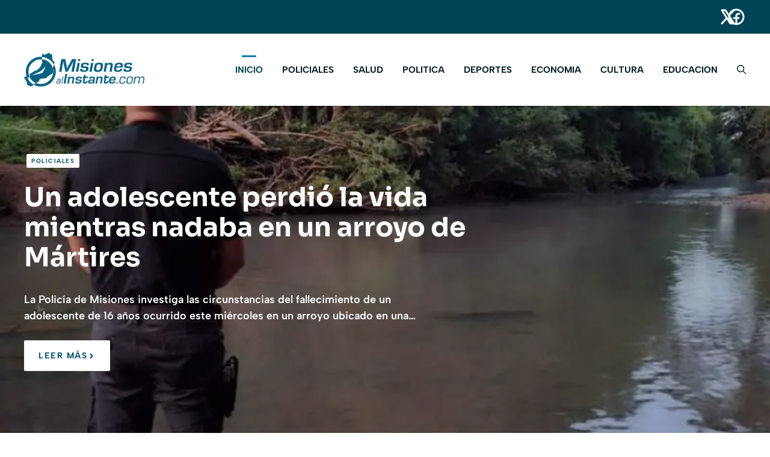

--- FILE ---
content_type: text/html; charset=UTF-8
request_url: https://misionesalinstante.com/?a=76162
body_size: 18914
content:
<!DOCTYPE html>
<html lang="es" prefix="og: https://ogp.me/ns#">
<head>
	<meta charset="UTF-8">
	<meta name="viewport" content="width=device-width, initial-scale=1">
<!-- Optimización para motores de búsqueda de Rank Math -  https://rankmath.com/ -->
<title>Noticias - misiones al instante</title>
<meta name="description" content="{{post_excerpt length:24|pre:…}}"/>
<meta name="robots" content="follow, index, max-snippet:-1, max-video-preview:-1, max-image-preview:large"/>
<link rel="canonical" href="https://misionesalinstante.com/" />
<meta property="og:locale" content="es_ES" />
<meta property="og:type" content="website" />
<meta property="og:title" content="Noticias - misiones al instante" />
<meta property="og:description" content="{{post_excerpt length:24|pre:…}}" />
<meta property="og:url" content="https://misionesalinstante.com/" />
<meta property="og:site_name" content="misiones al instante" />
<meta property="og:updated_time" content="2025-06-27T13:22:49-03:00" />
<meta property="og:image" content="https://misionesalinstante.com/wp-content/uploads/2025/06/Misiones-al-instante-banner.avif" />
<meta property="og:image:secure_url" content="https://misionesalinstante.com/wp-content/uploads/2025/06/Misiones-al-instante-banner.avif" />
<meta property="og:image:width" content="1200" />
<meta property="og:image:height" content="584" />
<meta property="og:image:alt" content="Noticias" />
<meta property="og:image:type" content="image/avif" />
<meta property="article:published_time" content="2023-07-24T20:08:03-03:00" />
<meta property="article:modified_time" content="2025-06-27T13:22:49-03:00" />
<meta name="twitter:card" content="summary_large_image" />
<meta name="twitter:title" content="Noticias - misiones al instante" />
<meta name="twitter:description" content="{{post_excerpt length:24|pre:…}}" />
<meta name="twitter:image" content="https://misionesalinstante.com/wp-content/uploads/2025/06/Misiones-al-instante-banner.avif" />
<meta name="twitter:label1" content="Escrito por" />
<meta name="twitter:data1" content="15misionesalinstante66" />
<meta name="twitter:label2" content="Tiempo de lectura" />
<meta name="twitter:data2" content="Menos de un minuto" />
<script type="application/ld+json" class="rank-math-schema">{"@context":"https://schema.org","@graph":[{"@type":["NewsMediaOrganization","Organization"],"@id":"https://misionesalinstante.com/#organization","name":"misiones al instante","url":"https://misionesalinstante.com","logo":{"@type":"ImageObject","@id":"https://misionesalinstante.com/#logo","url":"https://misionesalinstante.com/wp-content/uploads/2025/06/cropped-logo-2025.webp","contentUrl":"https://misionesalinstante.com/wp-content/uploads/2025/06/cropped-logo-2025.webp","caption":"misiones al instante","inLanguage":"es","width":"262","height":"74"}},{"@type":"WebSite","@id":"https://misionesalinstante.com/#website","url":"https://misionesalinstante.com","name":"misiones al instante","alternateName":"noticias misiones","publisher":{"@id":"https://misionesalinstante.com/#organization"},"inLanguage":"es","potentialAction":{"@type":"SearchAction","target":"https://misionesalinstante.com/?s={search_term_string}","query-input":"required name=search_term_string"}},{"@type":"ImageObject","@id":"{{featured_image key:url}}","url":"{{featured_image key:url}}","width":"200","height":"200","inLanguage":"es"},{"@type":"WebPage","@id":"https://misionesalinstante.com/#webpage","url":"https://misionesalinstante.com/","name":"Noticias - misiones al instante","datePublished":"2023-07-24T20:08:03-03:00","dateModified":"2025-06-27T13:22:49-03:00","about":{"@id":"https://misionesalinstante.com/#organization"},"isPartOf":{"@id":"https://misionesalinstante.com/#website"},"primaryImageOfPage":{"@id":"{{featured_image key:url}}"},"inLanguage":"es"},{"@type":"Person","@id":"https://misionesalinstante.com/author/15misionesalinstante66/","name":"15misionesalinstante66","url":"https://misionesalinstante.com/author/15misionesalinstante66/","image":{"@type":"ImageObject","@id":"https://secure.gravatar.com/avatar/4a17c7c42da56b42dd2bf931e30b6c9442a74ee4d3a0e78c7317a02849f7b922?s=96&amp;d=mm&amp;r=g","url":"https://secure.gravatar.com/avatar/4a17c7c42da56b42dd2bf931e30b6c9442a74ee4d3a0e78c7317a02849f7b922?s=96&amp;d=mm&amp;r=g","caption":"15misionesalinstante66","inLanguage":"es"},"worksFor":{"@id":"https://misionesalinstante.com/#organization"}},{"@type":"Article","headline":"Noticias - misiones al instante","datePublished":"2023-07-24T20:08:03-03:00","dateModified":"2025-06-27T13:22:49-03:00","author":{"@id":"https://misionesalinstante.com/author/15misionesalinstante66/","name":"15misionesalinstante66"},"publisher":{"@id":"https://misionesalinstante.com/#organization"},"description":"{{post_excerpt length:24|pre:\u2026}}","name":"Noticias - misiones al instante","@id":"https://misionesalinstante.com/#richSnippet","isPartOf":{"@id":"https://misionesalinstante.com/#webpage"},"image":{"@id":"{{featured_image key:url}}"},"inLanguage":"es","mainEntityOfPage":{"@id":"https://misionesalinstante.com/#webpage"}}]}</script>
<!-- /Plugin Rank Math WordPress SEO -->

<link rel="alternate" type="application/rss+xml" title="misiones al instante &raquo; Feed" href="https://misionesalinstante.com/feed/" />
<link rel="alternate" title="oEmbed (JSON)" type="application/json+oembed" href="https://misionesalinstante.com/wp-json/oembed/1.0/embed?url=https%3A%2F%2Fmisionesalinstante.com%2F" />
<link rel="alternate" title="oEmbed (XML)" type="text/xml+oembed" href="https://misionesalinstante.com/wp-json/oembed/1.0/embed?url=https%3A%2F%2Fmisionesalinstante.com%2F&#038;format=xml" />
<style id='wp-img-auto-sizes-contain-inline-css'>
img:is([sizes=auto i],[sizes^="auto," i]){contain-intrinsic-size:3000px 1500px}
/*# sourceURL=wp-img-auto-sizes-contain-inline-css */
</style>

<link rel='stylesheet' id='generatepress-fonts-css' href='https://misionesalinstante.com/wp-content/uploads/generatepress/fonts/fonts.css?ver=1750863576' media='all' />
<link rel='stylesheet' id='embedpress-css-css' href='https://misionesalinstante.com/wp-content/plugins/embedpress/assets/css/embedpress.css?ver=1767617409' media='all' />
<link rel='stylesheet' id='embedpress-blocks-style-css' href='https://misionesalinstante.com/wp-content/plugins/embedpress/assets/css/blocks.build.css?ver=1767617409' media='all' />
<link rel='stylesheet' id='embedpress-lazy-load-css-css' href='https://misionesalinstante.com/wp-content/plugins/embedpress/assets/css/lazy-load.css?ver=1767617409' media='all' />
<style id='wp-emoji-styles-inline-css'>

	img.wp-smiley, img.emoji {
		display: inline !important;
		border: none !important;
		box-shadow: none !important;
		height: 1em !important;
		width: 1em !important;
		margin: 0 0.07em !important;
		vertical-align: -0.1em !important;
		background: none !important;
		padding: 0 !important;
	}
/*# sourceURL=wp-emoji-styles-inline-css */
</style>
<link rel='stylesheet' id='wp-block-library-css' href='https://misionesalinstante.com/wp-includes/css/dist/block-library/style.min.css?ver=cce288ddfb9e96d0676944b8a6849d07' media='all' />
<style id='wp-block-image-inline-css'>
.wp-block-image>a,.wp-block-image>figure>a{display:inline-block}.wp-block-image img{box-sizing:border-box;height:auto;max-width:100%;vertical-align:bottom}@media not (prefers-reduced-motion){.wp-block-image img.hide{visibility:hidden}.wp-block-image img.show{animation:show-content-image .4s}}.wp-block-image[style*=border-radius] img,.wp-block-image[style*=border-radius]>a{border-radius:inherit}.wp-block-image.has-custom-border img{box-sizing:border-box}.wp-block-image.aligncenter{text-align:center}.wp-block-image.alignfull>a,.wp-block-image.alignwide>a{width:100%}.wp-block-image.alignfull img,.wp-block-image.alignwide img{height:auto;width:100%}.wp-block-image .aligncenter,.wp-block-image .alignleft,.wp-block-image .alignright,.wp-block-image.aligncenter,.wp-block-image.alignleft,.wp-block-image.alignright{display:table}.wp-block-image .aligncenter>figcaption,.wp-block-image .alignleft>figcaption,.wp-block-image .alignright>figcaption,.wp-block-image.aligncenter>figcaption,.wp-block-image.alignleft>figcaption,.wp-block-image.alignright>figcaption{caption-side:bottom;display:table-caption}.wp-block-image .alignleft{float:left;margin:.5em 1em .5em 0}.wp-block-image .alignright{float:right;margin:.5em 0 .5em 1em}.wp-block-image .aligncenter{margin-left:auto;margin-right:auto}.wp-block-image :where(figcaption){margin-bottom:1em;margin-top:.5em}.wp-block-image.is-style-circle-mask img{border-radius:9999px}@supports ((-webkit-mask-image:none) or (mask-image:none)) or (-webkit-mask-image:none){.wp-block-image.is-style-circle-mask img{border-radius:0;-webkit-mask-image:url('data:image/svg+xml;utf8,<svg viewBox="0 0 100 100" xmlns="http://www.w3.org/2000/svg"><circle cx="50" cy="50" r="50"/></svg>');mask-image:url('data:image/svg+xml;utf8,<svg viewBox="0 0 100 100" xmlns="http://www.w3.org/2000/svg"><circle cx="50" cy="50" r="50"/></svg>');mask-mode:alpha;-webkit-mask-position:center;mask-position:center;-webkit-mask-repeat:no-repeat;mask-repeat:no-repeat;-webkit-mask-size:contain;mask-size:contain}}:root :where(.wp-block-image.is-style-rounded img,.wp-block-image .is-style-rounded img){border-radius:9999px}.wp-block-image figure{margin:0}.wp-lightbox-container{display:flex;flex-direction:column;position:relative}.wp-lightbox-container img{cursor:zoom-in}.wp-lightbox-container img:hover+button{opacity:1}.wp-lightbox-container button{align-items:center;backdrop-filter:blur(16px) saturate(180%);background-color:#5a5a5a40;border:none;border-radius:4px;cursor:zoom-in;display:flex;height:20px;justify-content:center;opacity:0;padding:0;position:absolute;right:16px;text-align:center;top:16px;width:20px;z-index:100}@media not (prefers-reduced-motion){.wp-lightbox-container button{transition:opacity .2s ease}}.wp-lightbox-container button:focus-visible{outline:3px auto #5a5a5a40;outline:3px auto -webkit-focus-ring-color;outline-offset:3px}.wp-lightbox-container button:hover{cursor:pointer;opacity:1}.wp-lightbox-container button:focus{opacity:1}.wp-lightbox-container button:focus,.wp-lightbox-container button:hover,.wp-lightbox-container button:not(:hover):not(:active):not(.has-background){background-color:#5a5a5a40;border:none}.wp-lightbox-overlay{box-sizing:border-box;cursor:zoom-out;height:100vh;left:0;overflow:hidden;position:fixed;top:0;visibility:hidden;width:100%;z-index:100000}.wp-lightbox-overlay .close-button{align-items:center;cursor:pointer;display:flex;justify-content:center;min-height:40px;min-width:40px;padding:0;position:absolute;right:calc(env(safe-area-inset-right) + 16px);top:calc(env(safe-area-inset-top) + 16px);z-index:5000000}.wp-lightbox-overlay .close-button:focus,.wp-lightbox-overlay .close-button:hover,.wp-lightbox-overlay .close-button:not(:hover):not(:active):not(.has-background){background:none;border:none}.wp-lightbox-overlay .lightbox-image-container{height:var(--wp--lightbox-container-height);left:50%;overflow:hidden;position:absolute;top:50%;transform:translate(-50%,-50%);transform-origin:top left;width:var(--wp--lightbox-container-width);z-index:9999999999}.wp-lightbox-overlay .wp-block-image{align-items:center;box-sizing:border-box;display:flex;height:100%;justify-content:center;margin:0;position:relative;transform-origin:0 0;width:100%;z-index:3000000}.wp-lightbox-overlay .wp-block-image img{height:var(--wp--lightbox-image-height);min-height:var(--wp--lightbox-image-height);min-width:var(--wp--lightbox-image-width);width:var(--wp--lightbox-image-width)}.wp-lightbox-overlay .wp-block-image figcaption{display:none}.wp-lightbox-overlay button{background:none;border:none}.wp-lightbox-overlay .scrim{background-color:#fff;height:100%;opacity:.9;position:absolute;width:100%;z-index:2000000}.wp-lightbox-overlay.active{visibility:visible}@media not (prefers-reduced-motion){.wp-lightbox-overlay.active{animation:turn-on-visibility .25s both}.wp-lightbox-overlay.active img{animation:turn-on-visibility .35s both}.wp-lightbox-overlay.show-closing-animation:not(.active){animation:turn-off-visibility .35s both}.wp-lightbox-overlay.show-closing-animation:not(.active) img{animation:turn-off-visibility .25s both}.wp-lightbox-overlay.zoom.active{animation:none;opacity:1;visibility:visible}.wp-lightbox-overlay.zoom.active .lightbox-image-container{animation:lightbox-zoom-in .4s}.wp-lightbox-overlay.zoom.active .lightbox-image-container img{animation:none}.wp-lightbox-overlay.zoom.active .scrim{animation:turn-on-visibility .4s forwards}.wp-lightbox-overlay.zoom.show-closing-animation:not(.active){animation:none}.wp-lightbox-overlay.zoom.show-closing-animation:not(.active) .lightbox-image-container{animation:lightbox-zoom-out .4s}.wp-lightbox-overlay.zoom.show-closing-animation:not(.active) .lightbox-image-container img{animation:none}.wp-lightbox-overlay.zoom.show-closing-animation:not(.active) .scrim{animation:turn-off-visibility .4s forwards}}@keyframes show-content-image{0%{visibility:hidden}99%{visibility:hidden}to{visibility:visible}}@keyframes turn-on-visibility{0%{opacity:0}to{opacity:1}}@keyframes turn-off-visibility{0%{opacity:1;visibility:visible}99%{opacity:0;visibility:visible}to{opacity:0;visibility:hidden}}@keyframes lightbox-zoom-in{0%{transform:translate(calc((-100vw + var(--wp--lightbox-scrollbar-width))/2 + var(--wp--lightbox-initial-left-position)),calc(-50vh + var(--wp--lightbox-initial-top-position))) scale(var(--wp--lightbox-scale))}to{transform:translate(-50%,-50%) scale(1)}}@keyframes lightbox-zoom-out{0%{transform:translate(-50%,-50%) scale(1);visibility:visible}99%{visibility:visible}to{transform:translate(calc((-100vw + var(--wp--lightbox-scrollbar-width))/2 + var(--wp--lightbox-initial-left-position)),calc(-50vh + var(--wp--lightbox-initial-top-position))) scale(var(--wp--lightbox-scale));visibility:hidden}}
/*# sourceURL=https://misionesalinstante.com/wp-includes/blocks/image/style.min.css */
</style>
<style id='wp-block-paragraph-inline-css'>
.is-small-text{font-size:.875em}.is-regular-text{font-size:1em}.is-large-text{font-size:2.25em}.is-larger-text{font-size:3em}.has-drop-cap:not(:focus):first-letter{float:left;font-size:8.4em;font-style:normal;font-weight:100;line-height:.68;margin:.05em .1em 0 0;text-transform:uppercase}body.rtl .has-drop-cap:not(:focus):first-letter{float:none;margin-left:.1em}p.has-drop-cap.has-background{overflow:hidden}:root :where(p.has-background){padding:1.25em 2.375em}:where(p.has-text-color:not(.has-link-color)) a{color:inherit}p.has-text-align-left[style*="writing-mode:vertical-lr"],p.has-text-align-right[style*="writing-mode:vertical-rl"]{rotate:180deg}
/*# sourceURL=https://misionesalinstante.com/wp-includes/blocks/paragraph/style.min.css */
</style>
<style id='global-styles-inline-css'>
:root{--wp--preset--aspect-ratio--square: 1;--wp--preset--aspect-ratio--4-3: 4/3;--wp--preset--aspect-ratio--3-4: 3/4;--wp--preset--aspect-ratio--3-2: 3/2;--wp--preset--aspect-ratio--2-3: 2/3;--wp--preset--aspect-ratio--16-9: 16/9;--wp--preset--aspect-ratio--9-16: 9/16;--wp--preset--color--black: #000000;--wp--preset--color--cyan-bluish-gray: #abb8c3;--wp--preset--color--white: #ffffff;--wp--preset--color--pale-pink: #f78da7;--wp--preset--color--vivid-red: #cf2e2e;--wp--preset--color--luminous-vivid-orange: #ff6900;--wp--preset--color--luminous-vivid-amber: #fcb900;--wp--preset--color--light-green-cyan: #7bdcb5;--wp--preset--color--vivid-green-cyan: #00d084;--wp--preset--color--pale-cyan-blue: #8ed1fc;--wp--preset--color--vivid-cyan-blue: #0693e3;--wp--preset--color--vivid-purple: #9b51e0;--wp--preset--color--contrast: var(--contrast);--wp--preset--color--contrast-2: var(--contrast-2);--wp--preset--color--contrast-3: var(--contrast-3);--wp--preset--color--base: var(--base);--wp--preset--color--base-2: var(--base-2);--wp--preset--color--base-3: var(--base-3);--wp--preset--color--accent: var(--accent);--wp--preset--color--accent-2: var(--accent-2);--wp--preset--color--accent-3: var(--accent-3);--wp--preset--gradient--vivid-cyan-blue-to-vivid-purple: linear-gradient(135deg,rgb(6,147,227) 0%,rgb(155,81,224) 100%);--wp--preset--gradient--light-green-cyan-to-vivid-green-cyan: linear-gradient(135deg,rgb(122,220,180) 0%,rgb(0,208,130) 100%);--wp--preset--gradient--luminous-vivid-amber-to-luminous-vivid-orange: linear-gradient(135deg,rgb(252,185,0) 0%,rgb(255,105,0) 100%);--wp--preset--gradient--luminous-vivid-orange-to-vivid-red: linear-gradient(135deg,rgb(255,105,0) 0%,rgb(207,46,46) 100%);--wp--preset--gradient--very-light-gray-to-cyan-bluish-gray: linear-gradient(135deg,rgb(238,238,238) 0%,rgb(169,184,195) 100%);--wp--preset--gradient--cool-to-warm-spectrum: linear-gradient(135deg,rgb(74,234,220) 0%,rgb(151,120,209) 20%,rgb(207,42,186) 40%,rgb(238,44,130) 60%,rgb(251,105,98) 80%,rgb(254,248,76) 100%);--wp--preset--gradient--blush-light-purple: linear-gradient(135deg,rgb(255,206,236) 0%,rgb(152,150,240) 100%);--wp--preset--gradient--blush-bordeaux: linear-gradient(135deg,rgb(254,205,165) 0%,rgb(254,45,45) 50%,rgb(107,0,62) 100%);--wp--preset--gradient--luminous-dusk: linear-gradient(135deg,rgb(255,203,112) 0%,rgb(199,81,192) 50%,rgb(65,88,208) 100%);--wp--preset--gradient--pale-ocean: linear-gradient(135deg,rgb(255,245,203) 0%,rgb(182,227,212) 50%,rgb(51,167,181) 100%);--wp--preset--gradient--electric-grass: linear-gradient(135deg,rgb(202,248,128) 0%,rgb(113,206,126) 100%);--wp--preset--gradient--midnight: linear-gradient(135deg,rgb(2,3,129) 0%,rgb(40,116,252) 100%);--wp--preset--font-size--small: 13px;--wp--preset--font-size--medium: 20px;--wp--preset--font-size--large: 36px;--wp--preset--font-size--x-large: 42px;--wp--preset--spacing--20: 0.44rem;--wp--preset--spacing--30: 0.67rem;--wp--preset--spacing--40: 1rem;--wp--preset--spacing--50: 1.5rem;--wp--preset--spacing--60: 2.25rem;--wp--preset--spacing--70: 3.38rem;--wp--preset--spacing--80: 5.06rem;--wp--preset--shadow--natural: 6px 6px 9px rgba(0, 0, 0, 0.2);--wp--preset--shadow--deep: 12px 12px 50px rgba(0, 0, 0, 0.4);--wp--preset--shadow--sharp: 6px 6px 0px rgba(0, 0, 0, 0.2);--wp--preset--shadow--outlined: 6px 6px 0px -3px rgb(255, 255, 255), 6px 6px rgb(0, 0, 0);--wp--preset--shadow--crisp: 6px 6px 0px rgb(0, 0, 0);}:where(.is-layout-flex){gap: 0.5em;}:where(.is-layout-grid){gap: 0.5em;}body .is-layout-flex{display: flex;}.is-layout-flex{flex-wrap: wrap;align-items: center;}.is-layout-flex > :is(*, div){margin: 0;}body .is-layout-grid{display: grid;}.is-layout-grid > :is(*, div){margin: 0;}:where(.wp-block-columns.is-layout-flex){gap: 2em;}:where(.wp-block-columns.is-layout-grid){gap: 2em;}:where(.wp-block-post-template.is-layout-flex){gap: 1.25em;}:where(.wp-block-post-template.is-layout-grid){gap: 1.25em;}.has-black-color{color: var(--wp--preset--color--black) !important;}.has-cyan-bluish-gray-color{color: var(--wp--preset--color--cyan-bluish-gray) !important;}.has-white-color{color: var(--wp--preset--color--white) !important;}.has-pale-pink-color{color: var(--wp--preset--color--pale-pink) !important;}.has-vivid-red-color{color: var(--wp--preset--color--vivid-red) !important;}.has-luminous-vivid-orange-color{color: var(--wp--preset--color--luminous-vivid-orange) !important;}.has-luminous-vivid-amber-color{color: var(--wp--preset--color--luminous-vivid-amber) !important;}.has-light-green-cyan-color{color: var(--wp--preset--color--light-green-cyan) !important;}.has-vivid-green-cyan-color{color: var(--wp--preset--color--vivid-green-cyan) !important;}.has-pale-cyan-blue-color{color: var(--wp--preset--color--pale-cyan-blue) !important;}.has-vivid-cyan-blue-color{color: var(--wp--preset--color--vivid-cyan-blue) !important;}.has-vivid-purple-color{color: var(--wp--preset--color--vivid-purple) !important;}.has-black-background-color{background-color: var(--wp--preset--color--black) !important;}.has-cyan-bluish-gray-background-color{background-color: var(--wp--preset--color--cyan-bluish-gray) !important;}.has-white-background-color{background-color: var(--wp--preset--color--white) !important;}.has-pale-pink-background-color{background-color: var(--wp--preset--color--pale-pink) !important;}.has-vivid-red-background-color{background-color: var(--wp--preset--color--vivid-red) !important;}.has-luminous-vivid-orange-background-color{background-color: var(--wp--preset--color--luminous-vivid-orange) !important;}.has-luminous-vivid-amber-background-color{background-color: var(--wp--preset--color--luminous-vivid-amber) !important;}.has-light-green-cyan-background-color{background-color: var(--wp--preset--color--light-green-cyan) !important;}.has-vivid-green-cyan-background-color{background-color: var(--wp--preset--color--vivid-green-cyan) !important;}.has-pale-cyan-blue-background-color{background-color: var(--wp--preset--color--pale-cyan-blue) !important;}.has-vivid-cyan-blue-background-color{background-color: var(--wp--preset--color--vivid-cyan-blue) !important;}.has-vivid-purple-background-color{background-color: var(--wp--preset--color--vivid-purple) !important;}.has-black-border-color{border-color: var(--wp--preset--color--black) !important;}.has-cyan-bluish-gray-border-color{border-color: var(--wp--preset--color--cyan-bluish-gray) !important;}.has-white-border-color{border-color: var(--wp--preset--color--white) !important;}.has-pale-pink-border-color{border-color: var(--wp--preset--color--pale-pink) !important;}.has-vivid-red-border-color{border-color: var(--wp--preset--color--vivid-red) !important;}.has-luminous-vivid-orange-border-color{border-color: var(--wp--preset--color--luminous-vivid-orange) !important;}.has-luminous-vivid-amber-border-color{border-color: var(--wp--preset--color--luminous-vivid-amber) !important;}.has-light-green-cyan-border-color{border-color: var(--wp--preset--color--light-green-cyan) !important;}.has-vivid-green-cyan-border-color{border-color: var(--wp--preset--color--vivid-green-cyan) !important;}.has-pale-cyan-blue-border-color{border-color: var(--wp--preset--color--pale-cyan-blue) !important;}.has-vivid-cyan-blue-border-color{border-color: var(--wp--preset--color--vivid-cyan-blue) !important;}.has-vivid-purple-border-color{border-color: var(--wp--preset--color--vivid-purple) !important;}.has-vivid-cyan-blue-to-vivid-purple-gradient-background{background: var(--wp--preset--gradient--vivid-cyan-blue-to-vivid-purple) !important;}.has-light-green-cyan-to-vivid-green-cyan-gradient-background{background: var(--wp--preset--gradient--light-green-cyan-to-vivid-green-cyan) !important;}.has-luminous-vivid-amber-to-luminous-vivid-orange-gradient-background{background: var(--wp--preset--gradient--luminous-vivid-amber-to-luminous-vivid-orange) !important;}.has-luminous-vivid-orange-to-vivid-red-gradient-background{background: var(--wp--preset--gradient--luminous-vivid-orange-to-vivid-red) !important;}.has-very-light-gray-to-cyan-bluish-gray-gradient-background{background: var(--wp--preset--gradient--very-light-gray-to-cyan-bluish-gray) !important;}.has-cool-to-warm-spectrum-gradient-background{background: var(--wp--preset--gradient--cool-to-warm-spectrum) !important;}.has-blush-light-purple-gradient-background{background: var(--wp--preset--gradient--blush-light-purple) !important;}.has-blush-bordeaux-gradient-background{background: var(--wp--preset--gradient--blush-bordeaux) !important;}.has-luminous-dusk-gradient-background{background: var(--wp--preset--gradient--luminous-dusk) !important;}.has-pale-ocean-gradient-background{background: var(--wp--preset--gradient--pale-ocean) !important;}.has-electric-grass-gradient-background{background: var(--wp--preset--gradient--electric-grass) !important;}.has-midnight-gradient-background{background: var(--wp--preset--gradient--midnight) !important;}.has-small-font-size{font-size: var(--wp--preset--font-size--small) !important;}.has-medium-font-size{font-size: var(--wp--preset--font-size--medium) !important;}.has-large-font-size{font-size: var(--wp--preset--font-size--large) !important;}.has-x-large-font-size{font-size: var(--wp--preset--font-size--x-large) !important;}
/*# sourceURL=global-styles-inline-css */
</style>

<style id='classic-theme-styles-inline-css'>
/*! This file is auto-generated */
.wp-block-button__link{color:#fff;background-color:#32373c;border-radius:9999px;box-shadow:none;text-decoration:none;padding:calc(.667em + 2px) calc(1.333em + 2px);font-size:1.125em}.wp-block-file__button{background:#32373c;color:#fff;text-decoration:none}
/*# sourceURL=/wp-includes/css/classic-themes.min.css */
</style>
<link rel='stylesheet' id='generate-style-css' href='https://misionesalinstante.com/wp-content/themes/generatepress/assets/css/main.min.css?ver=3.6.1' media='all' />
<style id='generate-style-inline-css'>
.is-right-sidebar{width:20%;}.is-left-sidebar{width:20%;}.site-content .content-area{width:100%;}@media (max-width: 992px){.main-navigation .menu-toggle,.sidebar-nav-mobile:not(#sticky-placeholder){display:block;}.main-navigation ul,.gen-sidebar-nav,.main-navigation:not(.slideout-navigation):not(.toggled) .main-nav > ul,.has-inline-mobile-toggle #site-navigation .inside-navigation > *:not(.navigation-search):not(.main-nav){display:none;}.nav-align-right .inside-navigation,.nav-align-center .inside-navigation{justify-content:space-between;}.has-inline-mobile-toggle .mobile-menu-control-wrapper{display:flex;flex-wrap:wrap;}.has-inline-mobile-toggle .inside-header{flex-direction:row;text-align:left;flex-wrap:wrap;}.has-inline-mobile-toggle .header-widget,.has-inline-mobile-toggle #site-navigation{flex-basis:100%;}.nav-float-left .has-inline-mobile-toggle #site-navigation{order:10;}}
.dynamic-author-image-rounded{border-radius:100%;}.dynamic-featured-image, .dynamic-author-image{vertical-align:middle;}.one-container.blog .dynamic-content-template:not(:last-child), .one-container.archive .dynamic-content-template:not(:last-child){padding-bottom:0px;}.dynamic-entry-excerpt > p:last-child{margin-bottom:0px;}
/*# sourceURL=generate-style-inline-css */
</style>
<link rel='stylesheet' id='generatepress-dynamic-css' href='https://misionesalinstante.com/wp-content/uploads/generatepress/style.min.css?ver=1764611453' media='all' />
<link rel='stylesheet' id='generateblocks-css' href='https://misionesalinstante.com/wp-content/uploads/generateblocks/style-96665.css?ver=1765320514' media='all' />
<link rel='stylesheet' id='generate-offside-css' href='https://misionesalinstante.com/wp-content/plugins/gp-premium/menu-plus/functions/css/offside.min.css?ver=2.5.3' media='all' />
<style id='generate-offside-inline-css'>
:root{--gp-slideout-width:265px;}.slideout-navigation.main-navigation{background-color:var(--base-2);}.slideout-navigation.main-navigation .main-nav ul li a{color:var(--accent);}.slideout-navigation.main-navigation ul ul{background-color:var(--base-2);}.slideout-navigation.main-navigation .main-nav ul ul li a{color:var(--accent);}.slideout-navigation.main-navigation .main-nav ul li:not([class*="current-menu-"]):hover > a, .slideout-navigation.main-navigation .main-nav ul li:not([class*="current-menu-"]):focus > a, .slideout-navigation.main-navigation .main-nav ul li.sfHover:not([class*="current-menu-"]) > a{color:var(--accent-2);background-color:var(--base-2);}.slideout-navigation.main-navigation .main-nav ul ul li:not([class*="current-menu-"]):hover > a, .slideout-navigation.main-navigation .main-nav ul ul li:not([class*="current-menu-"]):focus > a, .slideout-navigation.main-navigation .main-nav ul ul li.sfHover:not([class*="current-menu-"]) > a{color:var(--accent-2);background-color:var(--base-2);}.slideout-navigation.main-navigation .main-nav ul li[class*="current-menu-"] > a{color:var(--accent);background-color:var(--base-2);}.slideout-navigation.main-navigation .main-nav ul ul li[class*="current-menu-"] > a{color:var(--accent);background-color:var(--base-2);}.slideout-navigation, .slideout-navigation a{color:var(--accent);}.slideout-navigation button.slideout-exit{color:var(--accent);padding-left:16px;padding-right:16px;}.slide-opened nav.toggled .menu-toggle:before{display:none;}@media (max-width: 992px){.menu-bar-item.slideout-toggle{display:none;}}
.slideout-navigation.main-navigation .main-nav ul li a{font-family:inherit;font-weight:700;font-size:1.125rem;}
/*# sourceURL=generate-offside-inline-css */
</style>
<script src="https://misionesalinstante.com/wp-includes/js/jquery/jquery.min.js?ver=3.7.1" id="jquery-core-js"></script>
<script src="https://misionesalinstante.com/wp-includes/js/jquery/jquery-migrate.min.js?ver=3.4.1" id="jquery-migrate-js"></script>
<link rel="https://api.w.org/" href="https://misionesalinstante.com/wp-json/" /><link rel="alternate" title="JSON" type="application/json" href="https://misionesalinstante.com/wp-json/wp/v2/pages/96665" /><link rel="EditURI" type="application/rsd+xml" title="RSD" href="https://misionesalinstante.com/xmlrpc.php?rsd" />

<link rel='shortlink' href='https://misionesalinstante.com/' />
<noscript><style>.lazyload[data-src]{display:none !important;}</style></noscript><style>.lazyload{background-image:none !important;}.lazyload:before{background-image:none !important;}</style><script id="google_gtagjs" src="https://www.googletagmanager.com/gtag/js?id=G-3S2SBJ4J6B" async></script>
<script id="google_gtagjs-inline">
window.dataLayer = window.dataLayer || [];function gtag(){dataLayer.push(arguments);}gtag('js', new Date());gtag('config', 'G-3S2SBJ4J6B', {} );
</script>
<link rel="icon" href="https://misionesalinstante.com/wp-content/uploads/2025/06/cropped-logo-pie-32x32.png" sizes="32x32" />
<link rel="icon" href="https://misionesalinstante.com/wp-content/uploads/2025/06/cropped-logo-pie-192x192.png" sizes="192x192" />
<link rel="apple-touch-icon" href="https://misionesalinstante.com/wp-content/uploads/2025/06/cropped-logo-pie-180x180.png" />
<meta name="msapplication-TileImage" content="https://misionesalinstante.com/wp-content/uploads/2025/06/cropped-logo-pie-270x270.png" />
		<style id="wp-custom-css">
			/* GeneratePress Site CSS */ /* navigation line and hover effect */

@media (min-width: 992px) {
  .main-navigation .menu > .menu-item > a::after {
		content: "";
    position: absolute;
    left: 50%;
    top: 0px;
    -webkit-transform: translateX(-50%);
    transform: translateX(-50%);
    display: block;
    width: 0;
    height: 3px;
		border-radius: 2px;
    background-color: var(--accent-3);
    transition: all 300ms ease-in-out;
  }
}

.main-navigation .menu > .menu-item > a:hover::after,
.main-navigation .menu > .menu-item > a:focus::after,
.main-navigation .menu > .current-menu-item > a::after {
  width: 24px;
}

/* remove bullets on WP category list block */
.wp-block-categories {
	list-style: none;
	margin-left: unset;
}

/* remove search icon right padding on desktop menu */
@media (min-width: 992px) {
	.main-navigation .menu-bar-item > a {
		padding-right: 0;
	}
} /* End GeneratePress Site CSS */		</style>
		</head>

<body class="home wp-singular page-template-default page page-id-96665 wp-custom-logo wp-embed-responsive wp-theme-generatepress post-image-aligned-center slideout-enabled slideout-mobile sticky-menu-fade no-sidebar nav-float-right one-container header-aligned-left dropdown-hover full-width-content" itemtype="https://schema.org/WebPage" itemscope>
	<a class="screen-reader-text skip-link" href="#content" title="Saltar al contenido">Saltar al contenido</a>
<div class="gb-element-ff8c003b hide-on-mobile">
<div class="gb-element-3c7cce09">
<div class="gb-element-ef7d0de7"></div>



<div class="gb-element-79bd7860">
<a class="gb-text-b03b9acc" href="https://x.com/misioalinstante" aria-label="Social media link" target="_blank" rel="noopener sponsored"><span class="gb-shape"><svg xmlns="http://www.w3.org/2000/svg" width="32" height="32" viewBox="0 0 256 256"><path d="m218.12 209.56-61-95.8 59.72-65.69a12 12 0 0 0-17.76-16.14l-55.27 60.84-37.69-59.21A12 12 0 0 0 96 28H48a12 12 0 0 0-10.12 18.44l61 95.8-59.76 65.69a12 12 0 1 0 17.76 16.14l55.31-60.84 37.69 59.21A12 12 0 0 0 160 228h48a12 12 0 0 0 10.12-18.44ZM166.59 204 69.86 52h19.55l96.73 152Z"></path></svg></span></a>



<a class="gb-text-bda31d45" href="https://www.facebook.com/misionesalinstante/" aria-label="Social media link" target="_blank" rel="noopener sponsored"><span class="gb-shape"><svg xmlns="http://www.w3.org/2000/svg" width="32" height="32" viewBox="0 0 256 256"><path d="M128 20a108 108 0 1 0 108 108A108.12 108.12 0 0 0 128 20Zm12 191.13V156h20a12 12 0 0 0 0-24h-20v-20a12 12 0 0 1 12-12h16a12 12 0 0 0 0-24h-16a36 36 0 0 0-36 36v20H96a12 12 0 0 0 0 24h20v55.13a84 84 0 1 1 24 0Z"></path></svg></span></a>
</div>
</div>
</div>
		<header class="site-header has-inline-mobile-toggle" id="masthead" aria-label="Sitio"  itemtype="https://schema.org/WPHeader" itemscope>
			<div class="inside-header grid-container">
				<div class="site-logo">
					<a href="https://misionesalinstante.com/" rel="home">
						<img  class="header-image is-logo-image lazyload" alt="misiones al instante" src="[data-uri]" width="262" height="74" data-src="https://misionesalinstante.com/wp-content/uploads/2025/06/cropped-logo-2025.webp" decoding="async" data-eio-rwidth="262" data-eio-rheight="74" /><noscript><img  class="header-image is-logo-image" alt="misiones al instante" src="https://misionesalinstante.com/wp-content/uploads/2025/06/cropped-logo-2025.webp" width="262" height="74" data-eio="l" /></noscript>
					</a>
				</div>	<nav class="main-navigation mobile-menu-control-wrapper" id="mobile-menu-control-wrapper" aria-label="Cambiar a móvil">
		<div class="menu-bar-items">	<span class="menu-bar-item">
		<a href="#" role="button" aria-label="Abrir búsqueda" aria-haspopup="dialog" aria-controls="gp-search" data-gpmodal-trigger="gp-search"><span class="gp-icon icon-search"><svg viewBox="0 0 512 512" aria-hidden="true" xmlns="http://www.w3.org/2000/svg" width="1em" height="1em"><path fill-rule="evenodd" clip-rule="evenodd" d="M208 48c-88.366 0-160 71.634-160 160s71.634 160 160 160 160-71.634 160-160S296.366 48 208 48zM0 208C0 93.125 93.125 0 208 0s208 93.125 208 208c0 48.741-16.765 93.566-44.843 129.024l133.826 134.018c9.366 9.379 9.355 24.575-.025 33.941-9.379 9.366-24.575 9.355-33.941-.025L337.238 370.987C301.747 399.167 256.839 416 208 416 93.125 416 0 322.875 0 208z" /></svg><svg viewBox="0 0 512 512" aria-hidden="true" xmlns="http://www.w3.org/2000/svg" width="1em" height="1em"><path d="M71.029 71.029c9.373-9.372 24.569-9.372 33.942 0L256 222.059l151.029-151.03c9.373-9.372 24.569-9.372 33.942 0 9.372 9.373 9.372 24.569 0 33.942L289.941 256l151.03 151.029c9.372 9.373 9.372 24.569 0 33.942-9.373 9.372-24.569 9.372-33.942 0L256 289.941l-151.029 151.03c-9.373 9.372-24.569 9.372-33.942 0-9.372-9.373-9.372-24.569 0-33.942L222.059 256 71.029 104.971c-9.372-9.373-9.372-24.569 0-33.942z" /></svg></span></a>
	</span>
	</div>		<button data-nav="site-navigation" class="menu-toggle" aria-controls="generate-slideout-menu" aria-expanded="false">
			<span class="gp-icon icon-menu-bars"><svg viewBox="0 0 512 512" aria-hidden="true" xmlns="http://www.w3.org/2000/svg" width="1em" height="1em"><path d="M0 96c0-13.255 10.745-24 24-24h464c13.255 0 24 10.745 24 24s-10.745 24-24 24H24c-13.255 0-24-10.745-24-24zm0 160c0-13.255 10.745-24 24-24h464c13.255 0 24 10.745 24 24s-10.745 24-24 24H24c-13.255 0-24-10.745-24-24zm0 160c0-13.255 10.745-24 24-24h464c13.255 0 24 10.745 24 24s-10.745 24-24 24H24c-13.255 0-24-10.745-24-24z" /></svg><svg viewBox="0 0 512 512" aria-hidden="true" xmlns="http://www.w3.org/2000/svg" width="1em" height="1em"><path d="M71.029 71.029c9.373-9.372 24.569-9.372 33.942 0L256 222.059l151.029-151.03c9.373-9.372 24.569-9.372 33.942 0 9.372 9.373 9.372 24.569 0 33.942L289.941 256l151.03 151.029c9.372 9.373 9.372 24.569 0 33.942-9.373 9.372-24.569 9.372-33.942 0L256 289.941l-151.029 151.03c-9.373 9.372-24.569 9.372-33.942 0-9.372-9.373-9.372-24.569 0-33.942L222.059 256 71.029 104.971c-9.372-9.373-9.372-24.569 0-33.942z" /></svg></span><span class="screen-reader-text">Menú</span>		</button>
	</nav>
			<nav class="main-navigation has-menu-bar-items sub-menu-right" id="site-navigation" aria-label="Principal"  itemtype="https://schema.org/SiteNavigationElement" itemscope>
			<div class="inside-navigation grid-container">
								<button class="menu-toggle" aria-controls="generate-slideout-menu" aria-expanded="false">
					<span class="gp-icon icon-menu-bars"><svg viewBox="0 0 512 512" aria-hidden="true" xmlns="http://www.w3.org/2000/svg" width="1em" height="1em"><path d="M0 96c0-13.255 10.745-24 24-24h464c13.255 0 24 10.745 24 24s-10.745 24-24 24H24c-13.255 0-24-10.745-24-24zm0 160c0-13.255 10.745-24 24-24h464c13.255 0 24 10.745 24 24s-10.745 24-24 24H24c-13.255 0-24-10.745-24-24zm0 160c0-13.255 10.745-24 24-24h464c13.255 0 24 10.745 24 24s-10.745 24-24 24H24c-13.255 0-24-10.745-24-24z" /></svg><svg viewBox="0 0 512 512" aria-hidden="true" xmlns="http://www.w3.org/2000/svg" width="1em" height="1em"><path d="M71.029 71.029c9.373-9.372 24.569-9.372 33.942 0L256 222.059l151.029-151.03c9.373-9.372 24.569-9.372 33.942 0 9.372 9.373 9.372 24.569 0 33.942L289.941 256l151.03 151.029c9.372 9.373 9.372 24.569 0 33.942-9.373 9.372-24.569 9.372-33.942 0L256 289.941l-151.029 151.03c-9.373 9.372-24.569 9.372-33.942 0-9.372-9.373-9.372-24.569 0-33.942L222.059 256 71.029 104.971c-9.372-9.373-9.372-24.569 0-33.942z" /></svg></span><span class="screen-reader-text">Menú</span>				</button>
				<div id="primary-menu" class="main-nav"><ul id="menu-primary-menu" class=" menu sf-menu"><li id="menu-item-96641" class="menu-item menu-item-type-post_type menu-item-object-page menu-item-home current-menu-item page_item page-item-96665 current_page_item menu-item-96641"><a href="https://misionesalinstante.com/" aria-current="page">INICIO</a></li>
<li id="menu-item-96742" class="menu-item menu-item-type-taxonomy menu-item-object-category menu-item-96742"><a href="https://misionesalinstante.com/policiales/">POLICIALES</a></li>
<li id="menu-item-96743" class="menu-item menu-item-type-taxonomy menu-item-object-category menu-item-96743"><a href="https://misionesalinstante.com/salud/">SALUD</a></li>
<li id="menu-item-96744" class="menu-item menu-item-type-taxonomy menu-item-object-category menu-item-96744"><a href="https://misionesalinstante.com/politica/">POLITICA</a></li>
<li id="menu-item-96745" class="menu-item menu-item-type-taxonomy menu-item-object-category menu-item-96745"><a href="https://misionesalinstante.com/deportes/">DEPORTES</a></li>
<li id="menu-item-96746" class="menu-item menu-item-type-taxonomy menu-item-object-category menu-item-96746"><a href="https://misionesalinstante.com/economia/">ECONOMIA</a></li>
<li id="menu-item-96747" class="menu-item menu-item-type-taxonomy menu-item-object-category menu-item-96747"><a href="https://misionesalinstante.com/cultura/">CULTURA</a></li>
<li id="menu-item-96748" class="menu-item menu-item-type-taxonomy menu-item-object-category menu-item-96748"><a href="https://misionesalinstante.com/educacion/">EDUCACION</a></li>
</ul></div><div class="menu-bar-items">	<span class="menu-bar-item">
		<a href="#" role="button" aria-label="Abrir búsqueda" aria-haspopup="dialog" aria-controls="gp-search" data-gpmodal-trigger="gp-search"><span class="gp-icon icon-search"><svg viewBox="0 0 512 512" aria-hidden="true" xmlns="http://www.w3.org/2000/svg" width="1em" height="1em"><path fill-rule="evenodd" clip-rule="evenodd" d="M208 48c-88.366 0-160 71.634-160 160s71.634 160 160 160 160-71.634 160-160S296.366 48 208 48zM0 208C0 93.125 93.125 0 208 0s208 93.125 208 208c0 48.741-16.765 93.566-44.843 129.024l133.826 134.018c9.366 9.379 9.355 24.575-.025 33.941-9.379 9.366-24.575 9.355-33.941-.025L337.238 370.987C301.747 399.167 256.839 416 208 416 93.125 416 0 322.875 0 208z" /></svg><svg viewBox="0 0 512 512" aria-hidden="true" xmlns="http://www.w3.org/2000/svg" width="1em" height="1em"><path d="M71.029 71.029c9.373-9.372 24.569-9.372 33.942 0L256 222.059l151.029-151.03c9.373-9.372 24.569-9.372 33.942 0 9.372 9.373 9.372 24.569 0 33.942L289.941 256l151.03 151.029c9.372 9.373 9.372 24.569 0 33.942-9.373 9.372-24.569 9.372-33.942 0L256 289.941l-151.029 151.03c-9.373 9.372-24.569 9.372-33.942 0-9.372-9.373-9.372-24.569 0-33.942L222.059 256 71.029 104.971c-9.372-9.373-9.372-24.569 0-33.942z" /></svg></span></a>
	</span>
	</div>			</div>
		</nav>
					</div>
		</header>
		
	<div class="site grid-container container hfeed" id="page">
				<div class="site-content" id="content">
			
	<div class="content-area" id="primary">
		<main class="site-main" id="main">
			
<article id="post-96665" class="post-96665 page type-page status-publish" itemtype="https://schema.org/CreativeWork" itemscope>
	<div class="inside-article">
		
		<div class="entry-content" itemprop="text">
			
<div class="gb-element-c5c3024d">
<div><div >
<div class="gb-loop-item post-105830 post type-post status-publish format-standard has-post-thumbnail hentry category-policiales tag-martires tag-muerte tag-top">
<img fetchpriority="high" decoding="async" width="800" height="602" alt="martires" data-media-id="105831" class="gb-media-d57280c0 lazyload" src="[data-uri]"   title="Noticias 1" data-src="https://misionesalinstante.com/wp-content/uploads/2026/01/martires.jpeg.webp" data-srcset="https://misionesalinstante.com/wp-content/uploads/2026/01/martires.jpeg.webp 800w, https://misionesalinstante.com/wp-content/uploads/2026/01/martires-300x226.jpeg.webp 300w, https://misionesalinstante.com/wp-content/uploads/2026/01/martires-768x578.jpeg.webp 768w" data-sizes="auto" data-eio-rwidth="800" data-eio-rheight="602"><noscript><img fetchpriority="high" decoding="async" width="800" height="602" alt="martires" data-media-id="105831" class="gb-media-d57280c0" src="https://misionesalinstante.com/wp-content/uploads/2026/01/martires.jpeg.webp" srcset="https://misionesalinstante.com/wp-content/uploads/2026/01/martires.jpeg.webp 800w, https://misionesalinstante.com/wp-content/uploads/2026/01/martires-300x226.jpeg.webp 300w, https://misionesalinstante.com/wp-content/uploads/2026/01/martires-768x578.jpeg.webp 768w" sizes="(max-width: 800px) 100vw, 800px" title="Noticias 1" data-eio="l"></noscript>



<div class="gb-element-482720dc"></div>



<div class="gb-element-6ea823d4">
<div class="gb-element-3af50bf5">
<div class="gb-element-11b0eb94">
<div class="gb-text gb-text-6805289e"><a href="https://misionesalinstante.com/policiales/" rel="tag">POLICIALES</a></div>
</div>



<h1 class="gb-text gb-text-f7ae6ccf"><a href="https://misionesalinstante.com/un-adolescente-perdio-la-vida-mientras/">Un adolescente perdió la vida mientras nadaba en un arroyo de Mártires</a></h1>



<p class="gb-text gb-text-82eb0fd8">La Policía de Misiones investiga las circunstancias del fallecimiento de un adolescente de 16 años ocurrido este miércoles en un arroyo ubicado en una…</p>



<a class="gb-text-9dbddb04" href="https://misionesalinstante.com/un-adolescente-perdio-la-vida-mientras/" aria-label="Read more about Un adolescente perdió la vida mientras nadaba en un arroyo de Mártires"><span class="gb-text">Leer más</span><span class="gb-shape"><svg aria-hidden="true" role="img" height="1em" width="1em" viewBox="0 0 256 512" xmlns="http://www.w3.org/2000/svg"><path fill="currentColor" d="M224.3 273l-136 136c-9.4 9.4-24.6 9.4-33.9 0l-22.6-22.6c-9.4-9.4-9.4-24.6 0-33.9l96.4-96.4-96.4-96.4c-9.4-9.4-9.4-24.6 0-33.9L54.3 103c9.4-9.4 24.6-9.4 33.9 0l136 136c9.5 9.4 9.5 24.6.1 34z"></path></svg></span></a>
</div>
</div>
</div>
</div></div>



<div class="gb-query-f66e6277"></div>
</div>



<div class="gb-element-f44477c5">
<div class="gb-element-db08f3d6">
<a href="https://www.divergana.bet.ar/" rel="sponsored nofollow noopener" target="_blank"><img decoding="async" width="1656" height="252" class="gb-media-b9af6a68 lazyload" alt="divergana banner" src="[data-uri]" title="divergana-banner"   data-src="https://misionesalinstante.com/wp-content/uploads/2025/06/divergana-banner.avif" data-srcset="https://misionesalinstante.com/wp-content/uploads/2025/06/divergana-banner.avif 1656w, https://misionesalinstante.com/wp-content/uploads/2025/06/divergana-banner-300x46.avif 300w, https://misionesalinstante.com/wp-content/uploads/2025/06/divergana-banner-768x117.avif 768w" data-sizes="auto" data-eio-rwidth="1656" data-eio-rheight="252"><noscript><img decoding="async" width="1656" height="252" class="gb-media-b9af6a68" alt="divergana banner" src="https://misionesalinstante.com/wp-content/uploads/2025/06/divergana-banner.avif" title="divergana-banner" srcset="https://misionesalinstante.com/wp-content/uploads/2025/06/divergana-banner.avif 1656w, https://misionesalinstante.com/wp-content/uploads/2025/06/divergana-banner-300x46.avif 300w, https://misionesalinstante.com/wp-content/uploads/2025/06/divergana-banner-768x117.avif 768w" sizes="(max-width: 1656px) 100vw, 1656px" data-eio="l"></noscript></a>
</div>
</div>



<div class="gb-element-dd9d1e14">
<div class="gb-element-81272b9c">
<h2 class="gb-text-be0c8f4a"><span class="gb-shape"><svg xmlns="http://www.w3.org/2000/svg" viewBox="0 0 21.17 32.19"><path d="M0 32.19 11.72 0h9.46L9.46 32.19H0Z"></path></svg></span><span class="gb-text">Últimas noticias</span></h2>



<div><div class="gb-looper-8a577ec1">
<div class="gb-loop-item gb-loop-item-a332a99e post-105836 post type-post status-publish format-standard has-post-thumbnail hentry category-salud tag-cuerpo tag-sifilis">
<div class="gb-element-254ea85a">
<img decoding="async" width="768" height="512" alt="sifilis" data-media-id="105838" class="gb-media-ae166ece lazyload" src="[data-uri]"   title="Noticias 2" data-src="https://misionesalinstante.com/wp-content/uploads/2026/01/sifilis-768x512.jpg.webp" data-srcset="https://misionesalinstante.com/wp-content/uploads/2026/01/sifilis-768x512.jpg.webp 768w, https://misionesalinstante.com/wp-content/uploads/2026/01/sifilis-300x200.jpg.webp 300w, https://misionesalinstante.com/wp-content/uploads/2026/01/sifilis.jpg.webp 800w" data-sizes="auto" data-eio-rwidth="768" data-eio-rheight="512"><noscript><img decoding="async" width="768" height="512" alt="sifilis" data-media-id="105838" class="gb-media-ae166ece" src="https://misionesalinstante.com/wp-content/uploads/2026/01/sifilis-768x512.jpg.webp" srcset="https://misionesalinstante.com/wp-content/uploads/2026/01/sifilis-768x512.jpg.webp 768w, https://misionesalinstante.com/wp-content/uploads/2026/01/sifilis-300x200.jpg.webp 300w, https://misionesalinstante.com/wp-content/uploads/2026/01/sifilis.jpg.webp 800w" sizes="(max-width: 768px) 100vw, 768px" title="Noticias 2" data-eio="l"></noscript>



<div class="gb-element-2c016d86">
<div class="gb-text gb-text-72b9ed27"><a href="https://misionesalinstante.com/salud/" rel="tag">SALUD</a></div>
</div>
</div>



<div class="gb-element-12d514dc">
<h3 class="gb-text gb-text-c7da0c3c"><a href="https://misionesalinstante.com/aumentaron-22-los-casos-de-sifilis-en-misiones-y-crecen-los-contagios-en-jovenes-de-17-a-25-anos/">Aumentaron 22% los casos de sífilis en Misiones y crecen los contagios en jóvenes de 17 a 25 años</a></h3>



<p class="gb-text gb-text-d75dc349">22 de enero de 2026</p>
</div>
</div>

<div class="gb-loop-item gb-loop-item-a332a99e post-105833 post type-post status-publish format-standard has-post-thumbnail hentry category-informacion-general tag-cuerpo tag-misiones tag-radares tag-senalizacion">
<div class="gb-element-254ea85a">
<img decoding="async" width="768" height="588" alt="radares-misiones" data-media-id="105835" class="gb-media-ae166ece lazyload" src="[data-uri]"   title="Noticias 3" data-src="https://misionesalinstante.com/wp-content/uploads/2026/01/radares-misiones-768x588.jpeg.webp" data-srcset="https://misionesalinstante.com/wp-content/uploads/2026/01/radares-misiones-768x588.jpeg.webp 768w, https://misionesalinstante.com/wp-content/uploads/2026/01/radares-misiones-300x230.jpeg.webp 300w, https://misionesalinstante.com/wp-content/uploads/2026/01/radares-misiones.jpeg.webp 800w" data-sizes="auto" data-eio-rwidth="768" data-eio-rheight="588"><noscript><img decoding="async" width="768" height="588" alt="radares-misiones" data-media-id="105835" class="gb-media-ae166ece" src="https://misionesalinstante.com/wp-content/uploads/2026/01/radares-misiones-768x588.jpeg.webp" srcset="https://misionesalinstante.com/wp-content/uploads/2026/01/radares-misiones-768x588.jpeg.webp 768w, https://misionesalinstante.com/wp-content/uploads/2026/01/radares-misiones-300x230.jpeg.webp 300w, https://misionesalinstante.com/wp-content/uploads/2026/01/radares-misiones.jpeg.webp 800w" sizes="(max-width: 768px) 100vw, 768px" title="Noticias 3" data-eio="l"></noscript>



<div class="gb-element-2c016d86">
<div class="gb-text gb-text-72b9ed27"><a href="https://misionesalinstante.com/informacion-general/" rel="tag">INFORMACION GENERAL</a></div>
</div>
</div>



<div class="gb-element-12d514dc">
<h3 class="gb-text gb-text-c7da0c3c"><a href="https://misionesalinstante.com/radares-en-misiones-entre-la-prevencion/">Radares en Misiones: entre la prevención y las críticas por falta de señalización</a></h3>



<p class="gb-text gb-text-d75dc349">22 de enero de 2026</p>
</div>
</div>

<div class="gb-loop-item gb-loop-item-a332a99e post-105827 post type-post status-publish format-standard has-post-thumbnail hentry category-policiales tag-cuerpo tag-incendio tag-san-javier">
<div class="gb-element-254ea85a">
<img decoding="async" width="768" height="560" alt="incendio san javier" data-media-id="105828" class="gb-media-ae166ece lazyload" src="[data-uri]"   title="Noticias 4" data-src="https://misionesalinstante.com/wp-content/uploads/2026/01/incendio-san-javier-768x560.jpeg.webp" data-srcset="https://misionesalinstante.com/wp-content/uploads/2026/01/incendio-san-javier-768x560.jpeg.webp 768w, https://misionesalinstante.com/wp-content/uploads/2026/01/incendio-san-javier-300x219.jpeg.webp 300w, https://misionesalinstante.com/wp-content/uploads/2026/01/incendio-san-javier.jpeg.webp 800w" data-sizes="auto" data-eio-rwidth="768" data-eio-rheight="560"><noscript><img decoding="async" width="768" height="560" alt="incendio san javier" data-media-id="105828" class="gb-media-ae166ece" src="https://misionesalinstante.com/wp-content/uploads/2026/01/incendio-san-javier-768x560.jpeg.webp" srcset="https://misionesalinstante.com/wp-content/uploads/2026/01/incendio-san-javier-768x560.jpeg.webp 768w, https://misionesalinstante.com/wp-content/uploads/2026/01/incendio-san-javier-300x219.jpeg.webp 300w, https://misionesalinstante.com/wp-content/uploads/2026/01/incendio-san-javier.jpeg.webp 800w" sizes="(max-width: 768px) 100vw, 768px" title="Noticias 4" data-eio="l"></noscript>



<div class="gb-element-2c016d86">
<div class="gb-text gb-text-72b9ed27"><a href="https://misionesalinstante.com/policiales/" rel="tag">POLICIALES</a></div>
</div>
</div>



<div class="gb-element-12d514dc">
<h3 class="gb-text gb-text-c7da0c3c"><a href="https://misionesalinstante.com/una-adolescente-sufrio-graves-quemaduras/">Una adolescente sufrió graves quemaduras tras un incendio doméstico en San Javier</a></h3>



<p class="gb-text gb-text-d75dc349">22 de enero de 2026</p>
</div>
</div>

<div class="gb-loop-item gb-loop-item-a332a99e post-105824 post type-post status-publish format-standard has-post-thumbnail hentry category-deportes tag-cuerpo tag-hockey">
<div class="gb-element-254ea85a">
<img decoding="async" width="768" height="411" alt="von der heyde" data-media-id="105825" class="gb-media-ae166ece lazyload" src="[data-uri]"   title="Noticias 5" data-src="https://misionesalinstante.com/wp-content/uploads/2026/01/von-der-heyde-768x411.jpg.webp" data-srcset="https://misionesalinstante.com/wp-content/uploads/2026/01/von-der-heyde-768x411.jpg.webp 768w, https://misionesalinstante.com/wp-content/uploads/2026/01/von-der-heyde-300x161.jpg.webp 300w, https://misionesalinstante.com/wp-content/uploads/2026/01/von-der-heyde.jpg.webp 800w" data-sizes="auto" data-eio-rwidth="768" data-eio-rheight="411"><noscript><img decoding="async" width="768" height="411" alt="von der heyde" data-media-id="105825" class="gb-media-ae166ece" src="https://misionesalinstante.com/wp-content/uploads/2026/01/von-der-heyde-768x411.jpg.webp" srcset="https://misionesalinstante.com/wp-content/uploads/2026/01/von-der-heyde-768x411.jpg.webp 768w, https://misionesalinstante.com/wp-content/uploads/2026/01/von-der-heyde-300x161.jpg.webp 300w, https://misionesalinstante.com/wp-content/uploads/2026/01/von-der-heyde.jpg.webp 800w" sizes="(max-width: 768px) 100vw, 768px" title="Noticias 5" data-eio="l"></noscript>



<div class="gb-element-2c016d86">
<div class="gb-text gb-text-72b9ed27"><a href="https://misionesalinstante.com/deportes/" rel="tag">DEPORTES</a></div>
</div>
</div>



<div class="gb-element-12d514dc">
<h3 class="gb-text gb-text-c7da0c3c"><a href="https://misionesalinstante.com/lucina-von-der-heyde-deja-las-leonas-y-jugara-para-alemania/">Lucina von der Heyde deja Las Leonas y jugará para Alemania</a></h3>



<p class="gb-text gb-text-d75dc349">21 de enero de 2026</p>
</div>
</div>

<div class="gb-loop-item gb-loop-item-a332a99e post-105819 post type-post status-publish format-standard has-post-thumbnail hentry category-economia tag-cuerpo tag-milei">
<div class="gb-element-254ea85a">
<img decoding="async" width="768" height="456" alt="Captura de pantalla 2026 01 21 173304" data-media-id="105822" class="gb-media-ae166ece lazyload" src="[data-uri]"   title="Noticias 6" data-src="https://misionesalinstante.com/wp-content/uploads/2026/01/Captura-de-pantalla-2026-01-21-173304-768x456.jpg.webp" data-srcset="https://misionesalinstante.com/wp-content/uploads/2026/01/Captura-de-pantalla-2026-01-21-173304-768x456.jpg.webp 768w, https://misionesalinstante.com/wp-content/uploads/2026/01/Captura-de-pantalla-2026-01-21-173304-300x178.jpg.webp 300w, https://misionesalinstante.com/wp-content/uploads/2026/01/Captura-de-pantalla-2026-01-21-173304.jpg.webp 800w" data-sizes="auto" data-eio-rwidth="768" data-eio-rheight="456"><noscript><img decoding="async" width="768" height="456" alt="Captura de pantalla 2026 01 21 173304" data-media-id="105822" class="gb-media-ae166ece" src="https://misionesalinstante.com/wp-content/uploads/2026/01/Captura-de-pantalla-2026-01-21-173304-768x456.jpg.webp" srcset="https://misionesalinstante.com/wp-content/uploads/2026/01/Captura-de-pantalla-2026-01-21-173304-768x456.jpg.webp 768w, https://misionesalinstante.com/wp-content/uploads/2026/01/Captura-de-pantalla-2026-01-21-173304-300x178.jpg.webp 300w, https://misionesalinstante.com/wp-content/uploads/2026/01/Captura-de-pantalla-2026-01-21-173304.jpg.webp 800w" sizes="(max-width: 768px) 100vw, 768px" title="Noticias 6" data-eio="l"></noscript>



<div class="gb-element-2c016d86">
<div class="gb-text gb-text-72b9ed27"><a href="https://misionesalinstante.com/economia/" rel="tag">ECONOMIA</a></div>
</div>
</div>



<div class="gb-element-12d514dc">
<h3 class="gb-text gb-text-c7da0c3c"><a href="https://misionesalinstante.com/milei-en-davos-el-socialismo-suena-lindo-pero-termina-mal/">Milei en Davos: ❝El socialismo suena lindo, pero termina mal❞ </a></h3>



<p class="gb-text gb-text-d75dc349">21 de enero de 2026</p>
</div>
</div>

<div class="gb-loop-item gb-loop-item-a332a99e post-105813 post type-post status-publish format-standard has-post-thumbnail hentry category-politica tag-cuerpo tag-gervasoni">
<div class="gb-element-254ea85a">
<img decoding="async" width="768" height="438" alt="gervasoni" data-media-id="105814" class="gb-media-ae166ece lazyload" src="[data-uri]"   title="Noticias 7" data-src="https://misionesalinstante.com/wp-content/uploads/2026/01/gervasoni-768x438.jpg.webp" data-srcset="https://misionesalinstante.com/wp-content/uploads/2026/01/gervasoni-768x438.jpg.webp 768w, https://misionesalinstante.com/wp-content/uploads/2026/01/gervasoni-300x171.jpg.webp 300w, https://misionesalinstante.com/wp-content/uploads/2026/01/gervasoni.jpg.webp 800w" data-sizes="auto" data-eio-rwidth="768" data-eio-rheight="438"><noscript><img decoding="async" width="768" height="438" alt="gervasoni" data-media-id="105814" class="gb-media-ae166ece" src="https://misionesalinstante.com/wp-content/uploads/2026/01/gervasoni-768x438.jpg.webp" srcset="https://misionesalinstante.com/wp-content/uploads/2026/01/gervasoni-768x438.jpg.webp 768w, https://misionesalinstante.com/wp-content/uploads/2026/01/gervasoni-300x171.jpg.webp 300w, https://misionesalinstante.com/wp-content/uploads/2026/01/gervasoni.jpg.webp 800w" sizes="(max-width: 768px) 100vw, 768px" title="Noticias 7" data-eio="l"></noscript>



<div class="gb-element-2c016d86">
<div class="gb-text gb-text-72b9ed27"><a href="https://misionesalinstante.com/politica/" rel="tag">POLITICA</a></div>
</div>
</div>



<div class="gb-element-12d514dc">
<h3 class="gb-text gb-text-c7da0c3c"><a href="https://misionesalinstante.com/gervasoni-culpo-a-milei-por-los-bajos-sueldos-docentes-en-misiones/">Gervasoni culpó a Milei por los bajos sueldos docentes en Misiones</a></h3>



<p class="gb-text gb-text-d75dc349">21 de enero de 2026</p>
</div>
</div>
</div></div>
</div>
</div>



<div class="gb-element-dff48cce">
<div class="gb-element-e0a202f0">
<div class="gb-element-b6d72239">
<div class="gb-element-91047adc">
<h3 class="gb-text-d3e25bf6"><span class="gb-shape"><svg xmlns="http://www.w3.org/2000/svg" viewBox="0 0 21.17 32.19"><path d="M0 32.19 11.72 0h9.46L9.46 32.19H0Z"></path></svg></span><span class="gb-text">Política</span></h3>



<div><div class="gb-looper-40b37634">
<div class="gb-loop-item post-105731 post type-post status-publish format-standard has-post-thumbnail hentry category-politica tag-reforma-laboral tag-sesiones-extraordinarias">
<img decoding="async" width="768" height="511" data-media-id="105732" class="gb-media-4d1036ae lazyload" src="[data-uri]" alt="Habrá sesiones extraordinarias en febrero: la reforma laboral, el eje central"   title="Noticias 8" data-src="https://misionesalinstante.com/wp-content/uploads/2026/01/sesiones-768x511.jpg.webp" data-srcset="https://misionesalinstante.com/wp-content/uploads/2026/01/sesiones-768x511.jpg.webp 768w, https://misionesalinstante.com/wp-content/uploads/2026/01/sesiones-300x200.jpg.webp 300w, https://misionesalinstante.com/wp-content/uploads/2026/01/sesiones.jpg.webp 800w" data-sizes="auto" data-eio-rwidth="768" data-eio-rheight="511"><noscript><img decoding="async" width="768" height="511" data-media-id="105732" class="gb-media-4d1036ae" src="https://misionesalinstante.com/wp-content/uploads/2026/01/sesiones-768x511.jpg.webp" alt="Habrá sesiones extraordinarias en febrero: la reforma laboral, el eje central" srcset="https://misionesalinstante.com/wp-content/uploads/2026/01/sesiones-768x511.jpg.webp 768w, https://misionesalinstante.com/wp-content/uploads/2026/01/sesiones-300x200.jpg.webp 300w, https://misionesalinstante.com/wp-content/uploads/2026/01/sesiones.jpg.webp 800w" sizes="(max-width: 768px) 100vw, 768px" title="Noticias 8" data-eio="l"></noscript>



<p class="gb-text gb-text-68c77547"><a href="https://misionesalinstante.com/habra-sesiones-extraordinarias-en-febrero/">Habrá sesiones extraordinarias en febrero: la reforma laboral, el eje central</a></p>



<p class="gb-text gb-text-eeb30a1b">19 de enero de 2026</p>
</div>

<div class="gb-loop-item post-105704 post type-post status-publish format-standard has-post-thumbnail hentry category-politica tag-gervasoni">
<img decoding="async" width="768" height="502" data-media-id="105705" class="gb-media-4d1036ae lazyload" src="[data-uri]" alt="Gervasoni defendió el sistema de retenciones anticipadas de Misiones: “Es muy efectivo y responsable”"   title="Noticias 9" data-src="https://misionesalinstante.com/wp-content/uploads/2026/01/gervasoni-aduana-paralela-768x502.jpeg.webp" data-srcset="https://misionesalinstante.com/wp-content/uploads/2026/01/gervasoni-aduana-paralela-768x502.jpeg.webp 768w, https://misionesalinstante.com/wp-content/uploads/2026/01/gervasoni-aduana-paralela-300x196.jpeg.webp 300w, https://misionesalinstante.com/wp-content/uploads/2026/01/gervasoni-aduana-paralela.jpeg.webp 800w" data-sizes="auto" data-eio-rwidth="768" data-eio-rheight="502"><noscript><img decoding="async" width="768" height="502" data-media-id="105705" class="gb-media-4d1036ae" src="https://misionesalinstante.com/wp-content/uploads/2026/01/gervasoni-aduana-paralela-768x502.jpeg.webp" alt="Gervasoni defendió el sistema de retenciones anticipadas de Misiones: “Es muy efectivo y responsable”" srcset="https://misionesalinstante.com/wp-content/uploads/2026/01/gervasoni-aduana-paralela-768x502.jpeg.webp 768w, https://misionesalinstante.com/wp-content/uploads/2026/01/gervasoni-aduana-paralela-300x196.jpeg.webp 300w, https://misionesalinstante.com/wp-content/uploads/2026/01/gervasoni-aduana-paralela.jpeg.webp 800w" sizes="(max-width: 768px) 100vw, 768px" title="Noticias 9" data-eio="l"></noscript>



<p class="gb-text gb-text-68c77547"><a href="https://misionesalinstante.com/gervasoni-defendio-sistema-de-retenciones/">Gervasoni defendió el sistema de retenciones anticipadas de Misiones: “Es muy efectivo y responsable”</a></p>



<p class="gb-text gb-text-eeb30a1b">18 de enero de 2026</p>
</div>
</div></div>
</div>



<div class="gb-element-e348730c">
<h3 class="gb-text-8e982819"><span class="gb-shape"><svg xmlns="http://www.w3.org/2000/svg" viewBox="0 0 21.17 32.19"><path d="M0 32.19 11.72 0h9.46L9.46 32.19H0Z"></path></svg></span><span class="gb-text">Economía</span></h3>



<div><div class="gb-looper-6e25f880">
<div class="gb-loop-item post-105716 post type-post status-publish format-standard has-post-thumbnail hentry category-economia tag-inflacion-2">
<img decoding="async" width="680" height="383" data-media-id="105717" class="gb-media-677df92c lazyload" src="[data-uri]" alt="La suba en las verduras presiona sobre la inflación de enero: qué pasó"   title="Noticias 10" data-src="https://misionesalinstante.com/wp-content/uploads/2026/01/verduleri.jpg.webp" data-srcset="https://misionesalinstante.com/wp-content/uploads/2026/01/verduleri.jpg.webp 680w, https://misionesalinstante.com/wp-content/uploads/2026/01/verduleri-300x169.jpg.webp 300w" data-sizes="auto" data-eio-rwidth="680" data-eio-rheight="383"><noscript><img decoding="async" width="680" height="383" data-media-id="105717" class="gb-media-677df92c" src="https://misionesalinstante.com/wp-content/uploads/2026/01/verduleri.jpg.webp" alt="La suba en las verduras presiona sobre la inflación de enero: qué pasó" srcset="https://misionesalinstante.com/wp-content/uploads/2026/01/verduleri.jpg.webp 680w, https://misionesalinstante.com/wp-content/uploads/2026/01/verduleri-300x169.jpg.webp 300w" sizes="(max-width: 680px) 100vw, 680px" title="Noticias 10" data-eio="l"></noscript>



<p class="gb-text gb-text-da8715dd"><a href="https://misionesalinstante.com/la-suba-en-las-verduras-presiona/">La suba en las verduras presiona sobre la inflación de enero: qué pasó</a></p>



<p class="gb-text gb-text-31e791bf">18 de enero de 2026</p>
</div>

<div class="gb-loop-item post-105648 post type-post status-publish format-standard has-post-thumbnail hentry category-economia tag-celulares">
<img decoding="async" width="768" height="476" data-media-id="105649" class="gb-media-677df92c lazyload" src="[data-uri]" alt="Rige la quita de aranceles para celulares importados y se espera un impacto en los precios"   title="Noticias 11" data-src="https://misionesalinstante.com/wp-content/uploads/2026/01/celus-768x476.jpg.webp" data-srcset="https://misionesalinstante.com/wp-content/uploads/2026/01/celus-768x476.jpg.webp 768w, https://misionesalinstante.com/wp-content/uploads/2026/01/celus-300x186.jpg.webp 300w, https://misionesalinstante.com/wp-content/uploads/2026/01/celus.jpg.webp 800w" data-sizes="auto" data-eio-rwidth="768" data-eio-rheight="476"><noscript><img decoding="async" width="768" height="476" data-media-id="105649" class="gb-media-677df92c" src="https://misionesalinstante.com/wp-content/uploads/2026/01/celus-768x476.jpg.webp" alt="Rige la quita de aranceles para celulares importados y se espera un impacto en los precios" srcset="https://misionesalinstante.com/wp-content/uploads/2026/01/celus-768x476.jpg.webp 768w, https://misionesalinstante.com/wp-content/uploads/2026/01/celus-300x186.jpg.webp 300w, https://misionesalinstante.com/wp-content/uploads/2026/01/celus.jpg.webp 800w" sizes="(max-width: 768px) 100vw, 768px" title="Noticias 11" data-eio="l"></noscript>



<p class="gb-text gb-text-da8715dd"><a href="https://misionesalinstante.com/rige-la-quita-de-aranceles-para-celulares/">Rige la quita de aranceles para celulares importados y se espera un impacto en los precios</a></p>



<p class="gb-text gb-text-31e791bf">15 de enero de 2026</p>
</div>
</div></div>
</div>



<div class="gb-element-b0b30f2f">
<h3 class="gb-text-68f9302a"><span class="gb-shape"><svg xmlns="http://www.w3.org/2000/svg" viewBox="0 0 21.17 32.19"><path d="M0 32.19 11.72 0h9.46L9.46 32.19H0Z"></path></svg></span><span class="gb-text">Policiales</span></h3>



<div><div class="gb-looper-b322917d">
<div class="gb-loop-item post-105806 post type-post status-publish format-standard has-post-thumbnail hentry category-policiales tag-detenidos">
<img decoding="async" width="768" height="512" data-media-id="105807" class="gb-media-fdae1282 lazyload" src="[data-uri]" alt="Detuvieron a una pareja misionera en Brasil por intentar pagar combustible con reales falsos"   title="Noticias 12" data-src="https://misionesalinstante.com/wp-content/uploads/2026/01/DETENIDOS-BRASIL-768x512.jpg.webp" data-srcset="https://misionesalinstante.com/wp-content/uploads/2026/01/DETENIDOS-BRASIL-768x512.jpg.webp 768w, https://misionesalinstante.com/wp-content/uploads/2026/01/DETENIDOS-BRASIL-300x200.jpg.webp 300w, https://misionesalinstante.com/wp-content/uploads/2026/01/DETENIDOS-BRASIL.jpg.webp 800w" data-sizes="auto" data-eio-rwidth="768" data-eio-rheight="512"><noscript><img decoding="async" width="768" height="512" data-media-id="105807" class="gb-media-fdae1282" src="https://misionesalinstante.com/wp-content/uploads/2026/01/DETENIDOS-BRASIL-768x512.jpg.webp" alt="Detuvieron a una pareja misionera en Brasil por intentar pagar combustible con reales falsos" srcset="https://misionesalinstante.com/wp-content/uploads/2026/01/DETENIDOS-BRASIL-768x512.jpg.webp 768w, https://misionesalinstante.com/wp-content/uploads/2026/01/DETENIDOS-BRASIL-300x200.jpg.webp 300w, https://misionesalinstante.com/wp-content/uploads/2026/01/DETENIDOS-BRASIL.jpg.webp 800w" sizes="(max-width: 768px) 100vw, 768px" title="Noticias 12" data-eio="l"></noscript>



<p class="gb-text gb-text-6599ce35"><a href="https://misionesalinstante.com/detuvieron-a-una-pareja-misionera-en-brasil-por-intentar-pagar-combustible-con-reales-falsos/">Detuvieron a una pareja misionera en Brasil por intentar pagar combustible con reales falsos</a></p>



<p class="gb-text gb-text-b66d8d80">21 de enero de 2026</p>
</div>

<div class="gb-loop-item post-105800 post type-post status-publish format-standard has-post-thumbnail hentry category-policiales tag-cigarrillos">
<img decoding="async" width="768" height="576" data-media-id="105801" class="gb-media-fdae1282 lazyload" src="[data-uri]" alt="Secuestraron cigarrillos de contrabando valuados en $17 millones en Eldorado"   title="Noticias 13" data-src="https://misionesalinstante.com/wp-content/uploads/2026/01/cigarrillos-2-768x576.jpeg.webp" data-srcset="https://misionesalinstante.com/wp-content/uploads/2026/01/cigarrillos-2-768x576.jpeg.webp 768w, https://misionesalinstante.com/wp-content/uploads/2026/01/cigarrillos-2-300x225.jpeg.webp 300w, https://misionesalinstante.com/wp-content/uploads/2026/01/cigarrillos-2.jpeg.webp 800w" data-sizes="auto" data-eio-rwidth="768" data-eio-rheight="576"><noscript><img decoding="async" width="768" height="576" data-media-id="105801" class="gb-media-fdae1282" src="https://misionesalinstante.com/wp-content/uploads/2026/01/cigarrillos-2-768x576.jpeg.webp" alt="Secuestraron cigarrillos de contrabando valuados en $17 millones en Eldorado" srcset="https://misionesalinstante.com/wp-content/uploads/2026/01/cigarrillos-2-768x576.jpeg.webp 768w, https://misionesalinstante.com/wp-content/uploads/2026/01/cigarrillos-2-300x225.jpeg.webp 300w, https://misionesalinstante.com/wp-content/uploads/2026/01/cigarrillos-2.jpeg.webp 800w" sizes="(max-width: 768px) 100vw, 768px" title="Noticias 13" data-eio="l"></noscript>



<p class="gb-text gb-text-6599ce35"><a href="https://misionesalinstante.com/secuestraron-cigarrillos-de-contrabando-valuados-en-17-millones-en-eldorado/">Secuestraron cigarrillos de contrabando valuados en $17 millones en Eldorado</a></p>



<p class="gb-text gb-text-b66d8d80">21 de enero de 2026</p>
</div>
</div></div>
</div>



<div class="gb-element-9acd547a">
<h3 class="gb-text-d0efb1c2"><span class="gb-shape"><svg xmlns="http://www.w3.org/2000/svg" viewBox="0 0 21.17 32.19"><path d="M0 32.19 11.72 0h9.46L9.46 32.19H0Z"></path></svg></span><span class="gb-text">Deportes</span></h3>



<div><div class="gb-looper-4c274a94">
<div class="gb-loop-item post-105744 post type-post status-publish format-standard has-post-thumbnail hentry category-deportes tag-deportes tag-mundial">
<img decoding="async" width="768" height="623" data-media-id="105745" class="gb-media-ff8c5099 lazyload" src="[data-uri]" alt="La TV Pública transmitirá todos los partidos de la Selección Argentina en el Mundial"   title="Noticias 14" data-src="https://misionesalinstante.com/wp-content/uploads/2026/01/mundial-tv-768x623.jpg.webp" data-srcset="https://misionesalinstante.com/wp-content/uploads/2026/01/mundial-tv-768x623.jpg.webp 768w, https://misionesalinstante.com/wp-content/uploads/2026/01/mundial-tv-300x243.jpg.webp 300w, https://misionesalinstante.com/wp-content/uploads/2026/01/mundial-tv.jpg.webp 800w" data-sizes="auto" data-eio-rwidth="768" data-eio-rheight="623"><noscript><img decoding="async" width="768" height="623" data-media-id="105745" class="gb-media-ff8c5099" src="https://misionesalinstante.com/wp-content/uploads/2026/01/mundial-tv-768x623.jpg.webp" alt="La TV Pública transmitirá todos los partidos de la Selección Argentina en el Mundial" srcset="https://misionesalinstante.com/wp-content/uploads/2026/01/mundial-tv-768x623.jpg.webp 768w, https://misionesalinstante.com/wp-content/uploads/2026/01/mundial-tv-300x243.jpg.webp 300w, https://misionesalinstante.com/wp-content/uploads/2026/01/mundial-tv.jpg.webp 800w" sizes="(max-width: 768px) 100vw, 768px" title="Noticias 14" data-eio="l"></noscript>



<p class="gb-text gb-text-a0e9903c"><a href="https://misionesalinstante.com/la-tv-publica-transmitira-todos-los-partidos-de-la-seleccion-argentina-en-el-mundial/">La TV Pública transmitirá todos los partidos de la Selección Argentina en el Mundial</a></p>



<p class="gb-text gb-text-29120ee2">19 de enero de 2026</p>
</div>

<div class="gb-loop-item post-105741 post type-post status-publish format-standard has-post-thumbnail hentry category-deportes tag-deportes tag-guarani tag-regional">
<img decoding="async" width="768" height="512" data-media-id="105742" class="gb-media-ff8c5099 lazyload" src="[data-uri]" alt="Regional: Guaraní pegó primero en Corrientes y quedó bien parado para la revancha"   title="Noticias 15" data-src="https://misionesalinstante.com/wp-content/uploads/2026/01/guarani-768x512.jpg.webp" data-srcset="https://misionesalinstante.com/wp-content/uploads/2026/01/guarani-768x512.jpg.webp 768w, https://misionesalinstante.com/wp-content/uploads/2026/01/guarani-300x200.jpg.webp 300w, https://misionesalinstante.com/wp-content/uploads/2026/01/guarani.jpg.webp 800w" data-sizes="auto" data-eio-rwidth="768" data-eio-rheight="512"><noscript><img decoding="async" width="768" height="512" data-media-id="105742" class="gb-media-ff8c5099" src="https://misionesalinstante.com/wp-content/uploads/2026/01/guarani-768x512.jpg.webp" alt="Regional: Guaraní pegó primero en Corrientes y quedó bien parado para la revancha" srcset="https://misionesalinstante.com/wp-content/uploads/2026/01/guarani-768x512.jpg.webp 768w, https://misionesalinstante.com/wp-content/uploads/2026/01/guarani-300x200.jpg.webp 300w, https://misionesalinstante.com/wp-content/uploads/2026/01/guarani.jpg.webp 800w" sizes="(max-width: 768px) 100vw, 768px" title="Noticias 15" data-eio="l"></noscript>



<p class="gb-text gb-text-a0e9903c"><a href="https://misionesalinstante.com/regional-guarani-pego-primero-en-corrientes-y-quedo-bien-parado-para-la-revancha/">Regional: Guaraní pegó primero en Corrientes y quedó bien parado para la revancha</a></p>



<p class="gb-text gb-text-29120ee2">19 de enero de 2026</p>
</div>
</div></div>
</div>
</div>
</div>
</div>



<div class="gb-element-d701b703">
<div class="gb-element-14a6e958">
<div class="gb-element-bb8d9d46">
<div class="gb-element-d003da2f">
<h3 class="gb-text-7653663c"><span class="gb-shape"><svg xmlns="http://www.w3.org/2000/svg" viewBox="0 0 21.17 32.19"><path d="M0 32.19 11.72 0h9.46L9.46 32.19H0Z"></path></svg></span><span class="gb-text">Región</span></h3>



<div><div class="gb-looper-9332feec">
<div class="gb-loop-item post-105107 post type-post status-publish format-standard has-post-thumbnail hentry category-region tag-brasil tag-muerte">
<img decoding="async" width="768" height="432" data-media-id="105108" class="gb-media-8c76652a lazyload" src="[data-uri]" alt="Tragedia en Brasil: hay 11 muertos tras un choque frontal"   title="Noticias 16" data-src="https://misionesalinstante.com/wp-content/uploads/2025/12/tragedia-brasil-768x432.jpg.webp" data-srcset="https://misionesalinstante.com/wp-content/uploads/2025/12/tragedia-brasil-768x432.jpg.webp 768w, https://misionesalinstante.com/wp-content/uploads/2025/12/tragedia-brasil-300x169.jpg.webp 300w, https://misionesalinstante.com/wp-content/uploads/2025/12/tragedia-brasil.jpg.webp 800w" data-sizes="auto" data-eio-rwidth="768" data-eio-rheight="432"><noscript><img decoding="async" width="768" height="432" data-media-id="105108" class="gb-media-8c76652a" src="https://misionesalinstante.com/wp-content/uploads/2025/12/tragedia-brasil-768x432.jpg.webp" alt="Tragedia en Brasil: hay 11 muertos tras un choque frontal" srcset="https://misionesalinstante.com/wp-content/uploads/2025/12/tragedia-brasil-768x432.jpg.webp 768w, https://misionesalinstante.com/wp-content/uploads/2025/12/tragedia-brasil-300x169.jpg.webp 300w, https://misionesalinstante.com/wp-content/uploads/2025/12/tragedia-brasil.jpg.webp 800w" sizes="(max-width: 768px) 100vw, 768px" title="Noticias 16" data-eio="l"></noscript>



<p class="gb-text gb-text-d2d134f8"><a href="https://misionesalinstante.com/tragedia-en-brasil-hay-11-muertos-tras-un-choque-frontal/">Tragedia en Brasil: hay 11 muertos tras un choque frontal</a></p>



<p class="gb-text gb-text-6b4aad58">28 de diciembre de 2025</p>
</div>

<div class="gb-loop-item post-104691 post type-post status-publish format-standard has-post-thumbnail hentry category-region tag-corrientes tag-muerto tag-soldado">
<img decoding="async" width="768" height="429" data-media-id="104692" class="gb-media-8c76652a lazyload" src="[data-uri]" alt="Hallaron muerto a otro soldado dentro de un cuartel: investigan si se trata de un suicidio"   title="Noticias 17" data-src="https://misionesalinstante.com/wp-content/uploads/2025/12/cuartel-768x429.jpeg.webp" data-srcset="https://misionesalinstante.com/wp-content/uploads/2025/12/cuartel-768x429.jpeg.webp 768w, https://misionesalinstante.com/wp-content/uploads/2025/12/cuartel-300x168.jpeg.webp 300w, https://misionesalinstante.com/wp-content/uploads/2025/12/cuartel.jpeg.webp 800w" data-sizes="auto" data-eio-rwidth="768" data-eio-rheight="429"><noscript><img decoding="async" width="768" height="429" data-media-id="104692" class="gb-media-8c76652a" src="https://misionesalinstante.com/wp-content/uploads/2025/12/cuartel-768x429.jpeg.webp" alt="Hallaron muerto a otro soldado dentro de un cuartel: investigan si se trata de un suicidio" srcset="https://misionesalinstante.com/wp-content/uploads/2025/12/cuartel-768x429.jpeg.webp 768w, https://misionesalinstante.com/wp-content/uploads/2025/12/cuartel-300x168.jpeg.webp 300w, https://misionesalinstante.com/wp-content/uploads/2025/12/cuartel.jpeg.webp 800w" sizes="(max-width: 768px) 100vw, 768px" title="Noticias 17" data-eio="l"></noscript>



<p class="gb-text gb-text-d2d134f8"><a href="https://misionesalinstante.com/hallaron-muerto-a-otro-soldado/">Hallaron muerto a otro soldado dentro de un cuartel: investigan si se trata de un suicidio</a></p>



<p class="gb-text gb-text-6b4aad58">17 de diciembre de 2025</p>
</div>
</div></div>
</div>



<div class="gb-element-31c92c25">
<h3 class="gb-text-3b9952c7"><span class="gb-shape"><svg xmlns="http://www.w3.org/2000/svg" viewBox="0 0 21.17 32.19"><path d="M0 32.19 11.72 0h9.46L9.46 32.19H0Z"></path></svg></span><span class="gb-text">Editoriales</span></h3>



<div><div class="gb-looper-3116d226">
<div class="gb-loop-item post-105118 post type-post status-publish format-standard has-post-thumbnail hentry category-editorial tag-escape tag-motos tag-posadas">
<img decoding="async" width="768" height="512" data-media-id="105119" class="gb-media-da0410ec lazyload" src="[data-uri]" alt="Motos fuera de control y escapes libres exponen a un Estado ausente en Posadas"   title="Noticias 18" data-src="https://misionesalinstante.com/wp-content/uploads/2025/12/escapes-libres-768x512.jpg.webp" data-srcset="https://misionesalinstante.com/wp-content/uploads/2025/12/escapes-libres-768x512.jpg.webp 768w, https://misionesalinstante.com/wp-content/uploads/2025/12/escapes-libres-300x200.jpg.webp 300w, https://misionesalinstante.com/wp-content/uploads/2025/12/escapes-libres.jpg.webp 800w" data-sizes="auto" data-eio-rwidth="768" data-eio-rheight="512"><noscript><img decoding="async" width="768" height="512" data-media-id="105119" class="gb-media-da0410ec" src="https://misionesalinstante.com/wp-content/uploads/2025/12/escapes-libres-768x512.jpg.webp" alt="Motos fuera de control y escapes libres exponen a un Estado ausente en Posadas" srcset="https://misionesalinstante.com/wp-content/uploads/2025/12/escapes-libres-768x512.jpg.webp 768w, https://misionesalinstante.com/wp-content/uploads/2025/12/escapes-libres-300x200.jpg.webp 300w, https://misionesalinstante.com/wp-content/uploads/2025/12/escapes-libres.jpg.webp 800w" sizes="(max-width: 768px) 100vw, 768px" title="Noticias 18" data-eio="l"></noscript>



<p class="gb-text gb-text-f9a6f34d"><a href="https://misionesalinstante.com/motos-fuera-de-control-y-escapes-libres-exponen-a-un-estado-ausente-en-posadas/">Motos fuera de control y escapes libres exponen a un Estado ausente en Posadas</a></p>



<p class="gb-text gb-text-433bd8c2">28 de diciembre de 2025</p>
</div>

<div class="gb-loop-item post-104254 post type-post status-publish format-standard has-post-thumbnail hentry category-editorial tag-favaloro tag-hospitales">
<img decoding="async" width="768" height="512" data-media-id="104256" class="gb-media-da0410ec lazyload" src="[data-uri]" alt="Entre reprogramaciones y meses de espera: la odisea de conseguir turnos en hospitales de Misiones"   title="Noticias 19" data-src="https://misionesalinstante.com/wp-content/uploads/2025/12/hospital-768x512.jpeg.webp" data-srcset="https://misionesalinstante.com/wp-content/uploads/2025/12/hospital-768x512.jpeg.webp 768w, https://misionesalinstante.com/wp-content/uploads/2025/12/hospital-300x200.jpeg.webp 300w, https://misionesalinstante.com/wp-content/uploads/2025/12/hospital.jpeg.webp 800w" data-sizes="auto" data-eio-rwidth="768" data-eio-rheight="512"><noscript><img decoding="async" width="768" height="512" data-media-id="104256" class="gb-media-da0410ec" src="https://misionesalinstante.com/wp-content/uploads/2025/12/hospital-768x512.jpeg.webp" alt="Entre reprogramaciones y meses de espera: la odisea de conseguir turnos en hospitales de Misiones" srcset="https://misionesalinstante.com/wp-content/uploads/2025/12/hospital-768x512.jpeg.webp 768w, https://misionesalinstante.com/wp-content/uploads/2025/12/hospital-300x200.jpeg.webp 300w, https://misionesalinstante.com/wp-content/uploads/2025/12/hospital.jpeg.webp 800w" sizes="(max-width: 768px) 100vw, 768px" title="Noticias 19" data-eio="l"></noscript>



<p class="gb-text gb-text-f9a6f34d"><a href="https://misionesalinstante.com/la-odisea-de-conseguir-turnos-en-hospitales-de-misiones/">Entre reprogramaciones y meses de espera: la odisea de conseguir turnos en hospitales de Misiones</a></p>



<p class="gb-text gb-text-433bd8c2">4 de diciembre de 2025</p>
</div>
</div></div>
</div>



<div class="gb-element-78f84790">
<h3 class="gb-text-c3bd881c"><span class="gb-shape"><svg xmlns="http://www.w3.org/2000/svg" viewBox="0 0 21.17 32.19"><path d="M0 32.19 11.72 0h9.46L9.46 32.19H0Z"></path></svg></span><span class="gb-text">General</span></h3>



<div><div class="gb-looper-b5121ce8">
<div class="gb-loop-item post-105793 post type-post status-publish format-standard has-post-thumbnail hentry category-informacion-general tag-ana-paula tag-garrahan">
<img decoding="async" width="768" height="579" data-media-id="105794" class="gb-media-7b7961a1 lazyload" src="[data-uri]" alt="Ana Paula, de 2 años, necesita viajar al Garrahan para una operación clave de cadera"   title="Noticias 20" data-src="https://misionesalinstante.com/wp-content/uploads/2026/01/NENA-768x579.jpeg.webp" data-srcset="https://misionesalinstante.com/wp-content/uploads/2026/01/NENA-768x579.jpeg.webp 768w, https://misionesalinstante.com/wp-content/uploads/2026/01/NENA-300x226.jpeg.webp 300w, https://misionesalinstante.com/wp-content/uploads/2026/01/NENA.jpeg.webp 800w" data-sizes="auto" data-eio-rwidth="768" data-eio-rheight="579"><noscript><img decoding="async" width="768" height="579" data-media-id="105794" class="gb-media-7b7961a1" src="https://misionesalinstante.com/wp-content/uploads/2026/01/NENA-768x579.jpeg.webp" alt="Ana Paula, de 2 años, necesita viajar al Garrahan para una operación clave de cadera" srcset="https://misionesalinstante.com/wp-content/uploads/2026/01/NENA-768x579.jpeg.webp 768w, https://misionesalinstante.com/wp-content/uploads/2026/01/NENA-300x226.jpeg.webp 300w, https://misionesalinstante.com/wp-content/uploads/2026/01/NENA.jpeg.webp 800w" sizes="(max-width: 768px) 100vw, 768px" title="Noticias 20" data-eio="l"></noscript>



<p class="gb-text gb-text-8c8307ac"><a href="https://misionesalinstante.com/ana-paula-2-anos-necesita-viajar-garrahan/">Ana Paula, de 2 años, necesita viajar al Garrahan para una operación clave de cadera</a></p>



<p class="gb-text gb-text-4e51e7ff">20 de enero de 2026</p>
</div>

<div class="gb-loop-item post-105789 post type-post status-publish format-standard has-post-thumbnail hentry category-informacion-general tag-posadas tag-solidaridad">
<img decoding="async" width="768" height="501" data-media-id="105791" class="gb-media-7b7961a1 lazyload" src="[data-uri]" alt="Campaña solidaria busca ayudar a Kevin, un adolescente posadeño que necesita una pechera ortopédica para evitar una cirugía"   title="Noticias 21" data-src="https://misionesalinstante.com/wp-content/uploads/2026/01/mal-formacion-768x501.jpeg.webp" data-srcset="https://misionesalinstante.com/wp-content/uploads/2026/01/mal-formacion-768x501.jpeg.webp 768w, https://misionesalinstante.com/wp-content/uploads/2026/01/mal-formacion-300x196.jpeg.webp 300w, https://misionesalinstante.com/wp-content/uploads/2026/01/mal-formacion.jpeg.webp 800w" data-sizes="auto" data-eio-rwidth="768" data-eio-rheight="501"><noscript><img decoding="async" width="768" height="501" data-media-id="105791" class="gb-media-7b7961a1" src="https://misionesalinstante.com/wp-content/uploads/2026/01/mal-formacion-768x501.jpeg.webp" alt="Campaña solidaria busca ayudar a Kevin, un adolescente posadeño que necesita una pechera ortopédica para evitar una cirugía" srcset="https://misionesalinstante.com/wp-content/uploads/2026/01/mal-formacion-768x501.jpeg.webp 768w, https://misionesalinstante.com/wp-content/uploads/2026/01/mal-formacion-300x196.jpeg.webp 300w, https://misionesalinstante.com/wp-content/uploads/2026/01/mal-formacion.jpeg.webp 800w" sizes="(max-width: 768px) 100vw, 768px" title="Noticias 21" data-eio="l"></noscript>



<p class="gb-text gb-text-8c8307ac"><a href="https://misionesalinstante.com/campana-solidaria-busca-ayudar-a-kevin/">Campaña solidaria busca ayudar a Kevin, un adolescente posadeño que necesita una pechera ortopédica para evitar una cirugía</a></p>



<p class="gb-text gb-text-4e51e7ff">20 de enero de 2026</p>
</div>
</div></div>
</div>



<div class="gb-element-0715e7d6">
<h3 class="gb-text-93b92eae"><span class="gb-shape"><svg xmlns="http://www.w3.org/2000/svg" viewBox="0 0 21.17 32.19"><path d="M0 32.19 11.72 0h9.46L9.46 32.19H0Z"></path></svg></span><span class="gb-text">Turismo</span></h3>



<div><div class="gb-looper-e7ae4600">
<div class="gb-loop-item post-105665 post type-post status-publish format-standard has-post-thumbnail hentry category-turismo tag-posadas tag-verano">
<img decoding="async" width="720" height="480" data-media-id="35475" class="gb-media-88f1c1dd lazyload" src="[data-uri]" alt="Posadas alcanzó 57% de ocupación hotelera en la primera quincena de enero"   title="Noticias 22" data-src="https://misionesalinstante.com/wp-content/uploads/2025/06/breteeee.jpg.webp" data-srcset="https://misionesalinstante.com/wp-content/uploads/2025/06/breteeee.jpg.webp 720w, https://misionesalinstante.com/wp-content/uploads/2025/06/breteeee-300x200.jpg.webp 300w" data-sizes="auto" data-eio-rwidth="720" data-eio-rheight="480"><noscript><img decoding="async" width="720" height="480" data-media-id="35475" class="gb-media-88f1c1dd" src="https://misionesalinstante.com/wp-content/uploads/2025/06/breteeee.jpg.webp" alt="Posadas alcanzó 57% de ocupación hotelera en la primera quincena de enero" srcset="https://misionesalinstante.com/wp-content/uploads/2025/06/breteeee.jpg.webp 720w, https://misionesalinstante.com/wp-content/uploads/2025/06/breteeee-300x200.jpg.webp 300w" sizes="(max-width: 720px) 100vw, 720px" title="Noticias 22" data-eio="l"></noscript>



<p class="gb-text gb-text-64925d26"><a href="https://misionesalinstante.com/posadas-alcanzo-57-de-ocupacion-hotelera-en-la-primera-quincena-de-enero/">Posadas alcanzó 57% de ocupación hotelera en la primera quincena de enero</a></p>



<p class="gb-text gb-text-cdc5f705">15 de enero de 2026</p>
</div>

<div class="gb-loop-item post-105372 post type-post status-publish format-standard has-post-thumbnail hentry category-turismo">
<img decoding="async" width="768" height="576" data-media-id="105373" class="gb-media-88f1c1dd lazyload" src="[data-uri]" alt="Nueva edición del Festival Provincial del Turista en los Saltos del Tabay"   title="Noticias 23" data-src="https://misionesalinstante.com/wp-content/uploads/2026/01/3407721d-a0ea-4cf1-818a-690240c2a6ce-768x576.jpg.webp" data-srcset="https://misionesalinstante.com/wp-content/uploads/2026/01/3407721d-a0ea-4cf1-818a-690240c2a6ce-768x576.jpg.webp 768w, https://misionesalinstante.com/wp-content/uploads/2026/01/3407721d-a0ea-4cf1-818a-690240c2a6ce-300x225.jpg.webp 300w, https://misionesalinstante.com/wp-content/uploads/2026/01/3407721d-a0ea-4cf1-818a-690240c2a6ce.jpg.webp 800w" data-sizes="auto" data-eio-rwidth="768" data-eio-rheight="576"><noscript><img decoding="async" width="768" height="576" data-media-id="105373" class="gb-media-88f1c1dd" src="https://misionesalinstante.com/wp-content/uploads/2026/01/3407721d-a0ea-4cf1-818a-690240c2a6ce-768x576.jpg.webp" alt="Nueva edición del Festival Provincial del Turista en los Saltos del Tabay" srcset="https://misionesalinstante.com/wp-content/uploads/2026/01/3407721d-a0ea-4cf1-818a-690240c2a6ce-768x576.jpg.webp 768w, https://misionesalinstante.com/wp-content/uploads/2026/01/3407721d-a0ea-4cf1-818a-690240c2a6ce-300x225.jpg.webp 300w, https://misionesalinstante.com/wp-content/uploads/2026/01/3407721d-a0ea-4cf1-818a-690240c2a6ce.jpg.webp 800w" sizes="(max-width: 768px) 100vw, 768px" title="Noticias 23" data-eio="l"></noscript>



<p class="gb-text gb-text-64925d26"><a href="https://misionesalinstante.com/nueva-edicion-del-festival-provincial-del-turista-en-los-saltos-del-tabay/">Nueva edición del Festival Provincial del Turista en los Saltos del Tabay</a></p>



<p class="gb-text gb-text-cdc5f705">5 de enero de 2026</p>
</div>
</div></div>
</div>
</div>
</div>
</div>



<p></p>
		</div>

			</div>
</article>
		</main>
	</div>

	
	</div>
</div>


<div class="site-footer">
	
<footer class="gb-element-c471d0fb">
<div class="gb-element-54f3c208">
<div class="gb-element-9eeddf5b">
<figure class="wp-block-image size-full"><img decoding="async" width="263" height="74" src="[data-uri]" alt="" class="wp-image-96740 lazyload" data-src="https://misionesalinstante.com/wp-content/uploads/2025/06/cropped-cropped-logo-misionesalinstante.png" data-eio-rwidth="263" data-eio-rheight="74" /><noscript><img decoding="async" width="263" height="74" src="https://misionesalinstante.com/wp-content/uploads/2025/06/cropped-cropped-logo-misionesalinstante.png" alt="" class="wp-image-96740" data-eio="l" /></noscript></figure>



<div class="gb-element-0e5018eb">
<a class="gb-text-ce64cc50" href="https://x.com/misioalinstante" aria-label="Social media link"><span class="gb-shape"><svg xmlns="http://www.w3.org/2000/svg" width="32" height="32" viewBox="0 0 256 256"><path d="m218.12 209.56-61-95.8 59.72-65.69a12 12 0 0 0-17.76-16.14l-55.27 60.84-37.69-59.21A12 12 0 0 0 96 28H48a12 12 0 0 0-10.12 18.44l61 95.8-59.76 65.69a12 12 0 1 0 17.76 16.14l55.31-60.84 37.69 59.21A12 12 0 0 0 160 228h48a12 12 0 0 0 10.12-18.44ZM166.59 204 69.86 52h19.55l96.73 152Z"></path></svg></span></a>



<a class="gb-text-e3e254cb" href="https://www.facebook.com/misionesalinstante" aria-label="Social media link"><span class="gb-shape"><svg xmlns="http://www.w3.org/2000/svg" width="32" height="32" viewBox="0 0 256 256"><path d="M128 20a108 108 0 1 0 108 108A108.12 108.12 0 0 0 128 20Zm12 191.13V156h20a12 12 0 0 0 0-24h-20v-20a12 12 0 0 1 12-12h16a12 12 0 0 0 0-24h-16a36 36 0 0 0-36 36v20H96a12 12 0 0 0 0 24h20v55.13a84 84 0 1 1 24 0Z"></path></svg></span></a>
</div>
</div>
</div>



<div class="gb-element-4ba21f66">
<p class="gb-text gb-text-cb2765eb"><a href="https://sites.generatepress.com/headline/styles/" data-type="page" data-id="24">© </a>2026 <a href="/cdn-cgi/l/email-protection" class="__cf_email__" data-cfemail="95f8fce6fcfafbf0e6f4f9fcfbe6e1f4fbe1f0d5f2f8f4fcf9bbf6faf8">[email&#160;protected]</a></p>
</div>
</footer>



<p></p>
</div>

		<nav id="generate-slideout-menu" class="main-navigation slideout-navigation do-overlay" itemtype="https://schema.org/SiteNavigationElement" itemscope>
			<div class="inside-navigation grid-container grid-parent">
				<button class="slideout-exit has-svg-icon"><span class="gp-icon pro-close">
				<svg viewBox="0 0 512 512" aria-hidden="true" role="img" version="1.1" xmlns="http://www.w3.org/2000/svg" xmlns:xlink="http://www.w3.org/1999/xlink" width="1em" height="1em">
					<path d="M71.029 71.029c9.373-9.372 24.569-9.372 33.942 0L256 222.059l151.029-151.03c9.373-9.372 24.569-9.372 33.942 0 9.372 9.373 9.372 24.569 0 33.942L289.941 256l151.03 151.029c9.372 9.373 9.372 24.569 0 33.942-9.373 9.372-24.569 9.372-33.942 0L256 289.941l-151.029 151.03c-9.373 9.372-24.569 9.372-33.942 0-9.372-9.373-9.372-24.569 0-33.942L222.059 256 71.029 104.971c-9.372-9.373-9.372-24.569 0-33.942z" />
				</svg>
			</span> <span class="screen-reader-text">Cerrar</span></button><div class="main-nav"><ul id="menu-primary-menu-1" class=" slideout-menu"><li class="menu-item menu-item-type-post_type menu-item-object-page menu-item-home current-menu-item page_item page-item-96665 current_page_item menu-item-96641"><a href="https://misionesalinstante.com/" aria-current="page">INICIO</a></li>
<li class="menu-item menu-item-type-taxonomy menu-item-object-category menu-item-96742"><a href="https://misionesalinstante.com/policiales/">POLICIALES</a></li>
<li class="menu-item menu-item-type-taxonomy menu-item-object-category menu-item-96743"><a href="https://misionesalinstante.com/salud/">SALUD</a></li>
<li class="menu-item menu-item-type-taxonomy menu-item-object-category menu-item-96744"><a href="https://misionesalinstante.com/politica/">POLITICA</a></li>
<li class="menu-item menu-item-type-taxonomy menu-item-object-category menu-item-96745"><a href="https://misionesalinstante.com/deportes/">DEPORTES</a></li>
<li class="menu-item menu-item-type-taxonomy menu-item-object-category menu-item-96746"><a href="https://misionesalinstante.com/economia/">ECONOMIA</a></li>
<li class="menu-item menu-item-type-taxonomy menu-item-object-category menu-item-96747"><a href="https://misionesalinstante.com/cultura/">CULTURA</a></li>
<li class="menu-item menu-item-type-taxonomy menu-item-object-category menu-item-96748"><a href="https://misionesalinstante.com/educacion/">EDUCACION</a></li>
</ul></div>			</div><!-- .inside-navigation -->
		</nav><!-- #site-navigation -->

		<script data-cfasync="false" src="/cdn-cgi/scripts/5c5dd728/cloudflare-static/email-decode.min.js"></script><script type="speculationrules">
{"prefetch":[{"source":"document","where":{"and":[{"href_matches":"/*"},{"not":{"href_matches":["/wp-*.php","/wp-admin/*","/wp-content/uploads/*","/wp-content/*","/wp-content/plugins/*","/wp-content/themes/generatepress/*","/*\\?(.+)"]}},{"not":{"selector_matches":"a[rel~=\"nofollow\"]"}},{"not":{"selector_matches":".no-prefetch, .no-prefetch a"}}]},"eagerness":"conservative"}]}
</script>
<script id="generate-a11y">
!function(){"use strict";if("querySelector"in document&&"addEventListener"in window){var e=document.body;e.addEventListener("pointerdown",(function(){e.classList.add("using-mouse")}),{passive:!0}),e.addEventListener("keydown",(function(){e.classList.remove("using-mouse")}),{passive:!0})}}();
</script>
	<div class="gp-modal gp-search-modal" id="gp-search" role="dialog" aria-modal="true" aria-label="Buscar">
		<div class="gp-modal__overlay" tabindex="-1" data-gpmodal-close>
			<div class="gp-modal__container">
					<form role="search" method="get" class="search-modal-form" action="https://misionesalinstante.com/">
		<label for="search-modal-input" class="screen-reader-text">Buscar:</label>
		<div class="search-modal-fields">
			<input id="search-modal-input" type="search" class="search-field" placeholder="Buscar..." value="" name="s" />
			<button aria-label="Buscar"><span class="gp-icon icon-search"><svg viewBox="0 0 512 512" aria-hidden="true" xmlns="http://www.w3.org/2000/svg" width="1em" height="1em"><path fill-rule="evenodd" clip-rule="evenodd" d="M208 48c-88.366 0-160 71.634-160 160s71.634 160 160 160 160-71.634 160-160S296.366 48 208 48zM0 208C0 93.125 93.125 0 208 0s208 93.125 208 208c0 48.741-16.765 93.566-44.843 129.024l133.826 134.018c9.366 9.379 9.355 24.575-.025 33.941-9.379 9.366-24.575 9.355-33.941-.025L337.238 370.987C301.747 399.167 256.839 416 208 416 93.125 416 0 322.875 0 208z" /></svg></span></button>
		</div>
			</form>
				</div>
		</div>
	</div>
	<script id="generate-offside-js-extra">
var offSide = {"side":"right"};
//# sourceURL=generate-offside-js-extra
</script>
<script src="https://misionesalinstante.com/wp-content/plugins/gp-premium/menu-plus/functions/js/offside.min.js?ver=2.5.3" id="generate-offside-js"></script>
<script id="eio-lazy-load-js-before">
var eio_lazy_vars = {"exactdn_domain":"","skip_autoscale":0,"bg_min_dpr":1.1,"threshold":0,"use_dpr":1};
//# sourceURL=eio-lazy-load-js-before
</script>
<script src="https://misionesalinstante.com/wp-content/plugins/ewww-image-optimizer/includes/lazysizes.min.js?ver=831" id="eio-lazy-load-js" async data-wp-strategy="async"></script>
<script src="https://misionesalinstante.com/wp-content/plugins/embedpress/assets/js/gallery-justify.js?ver=1767617409" id="embedpress-gallery-justify-js"></script>
<script src="https://misionesalinstante.com/wp-content/plugins/embedpress/assets/js/lazy-load.js?ver=1767617409" id="embedpress-lazy-load-js"></script>
<script id="generate-smooth-scroll-js-extra">
var gpSmoothScroll = {"elements":[".smooth-scroll","li.smooth-scroll a"],"duration":"800","offset":""};
//# sourceURL=generate-smooth-scroll-js-extra
</script>
<script src="https://misionesalinstante.com/wp-content/plugins/gp-premium/general/js/smooth-scroll.min.js?ver=2.5.3" id="generate-smooth-scroll-js"></script>
<script id="generate-menu-js-before">
var generatepressMenu = {"toggleOpenedSubMenus":true,"openSubMenuLabel":"Abrir el submen\u00fa","closeSubMenuLabel":"Cerrar el submen\u00fa"};
//# sourceURL=generate-menu-js-before
</script>
<script src="https://misionesalinstante.com/wp-content/themes/generatepress/assets/js/menu.min.js?ver=3.6.1" id="generate-menu-js"></script>
<script src="https://misionesalinstante.com/wp-content/themes/generatepress/assets/dist/modal.js?ver=3.6.1" id="generate-modal-js"></script>
<script id="wp-emoji-settings" type="application/json">
{"baseUrl":"https://s.w.org/images/core/emoji/17.0.2/72x72/","ext":".png","svgUrl":"https://s.w.org/images/core/emoji/17.0.2/svg/","svgExt":".svg","source":{"concatemoji":"https://misionesalinstante.com/wp-includes/js/wp-emoji-release.min.js?ver=cce288ddfb9e96d0676944b8a6849d07"}}
</script>
<script type="module">
/*! This file is auto-generated */
const a=JSON.parse(document.getElementById("wp-emoji-settings").textContent),o=(window._wpemojiSettings=a,"wpEmojiSettingsSupports"),s=["flag","emoji"];function i(e){try{var t={supportTests:e,timestamp:(new Date).valueOf()};sessionStorage.setItem(o,JSON.stringify(t))}catch(e){}}function c(e,t,n){e.clearRect(0,0,e.canvas.width,e.canvas.height),e.fillText(t,0,0);t=new Uint32Array(e.getImageData(0,0,e.canvas.width,e.canvas.height).data);e.clearRect(0,0,e.canvas.width,e.canvas.height),e.fillText(n,0,0);const a=new Uint32Array(e.getImageData(0,0,e.canvas.width,e.canvas.height).data);return t.every((e,t)=>e===a[t])}function p(e,t){e.clearRect(0,0,e.canvas.width,e.canvas.height),e.fillText(t,0,0);var n=e.getImageData(16,16,1,1);for(let e=0;e<n.data.length;e++)if(0!==n.data[e])return!1;return!0}function u(e,t,n,a){switch(t){case"flag":return n(e,"\ud83c\udff3\ufe0f\u200d\u26a7\ufe0f","\ud83c\udff3\ufe0f\u200b\u26a7\ufe0f")?!1:!n(e,"\ud83c\udde8\ud83c\uddf6","\ud83c\udde8\u200b\ud83c\uddf6")&&!n(e,"\ud83c\udff4\udb40\udc67\udb40\udc62\udb40\udc65\udb40\udc6e\udb40\udc67\udb40\udc7f","\ud83c\udff4\u200b\udb40\udc67\u200b\udb40\udc62\u200b\udb40\udc65\u200b\udb40\udc6e\u200b\udb40\udc67\u200b\udb40\udc7f");case"emoji":return!a(e,"\ud83e\u1fac8")}return!1}function f(e,t,n,a){let r;const o=(r="undefined"!=typeof WorkerGlobalScope&&self instanceof WorkerGlobalScope?new OffscreenCanvas(300,150):document.createElement("canvas")).getContext("2d",{willReadFrequently:!0}),s=(o.textBaseline="top",o.font="600 32px Arial",{});return e.forEach(e=>{s[e]=t(o,e,n,a)}),s}function r(e){var t=document.createElement("script");t.src=e,t.defer=!0,document.head.appendChild(t)}a.supports={everything:!0,everythingExceptFlag:!0},new Promise(t=>{let n=function(){try{var e=JSON.parse(sessionStorage.getItem(o));if("object"==typeof e&&"number"==typeof e.timestamp&&(new Date).valueOf()<e.timestamp+604800&&"object"==typeof e.supportTests)return e.supportTests}catch(e){}return null}();if(!n){if("undefined"!=typeof Worker&&"undefined"!=typeof OffscreenCanvas&&"undefined"!=typeof URL&&URL.createObjectURL&&"undefined"!=typeof Blob)try{var e="postMessage("+f.toString()+"("+[JSON.stringify(s),u.toString(),c.toString(),p.toString()].join(",")+"));",a=new Blob([e],{type:"text/javascript"});const r=new Worker(URL.createObjectURL(a),{name:"wpTestEmojiSupports"});return void(r.onmessage=e=>{i(n=e.data),r.terminate(),t(n)})}catch(e){}i(n=f(s,u,c,p))}t(n)}).then(e=>{for(const n in e)a.supports[n]=e[n],a.supports.everything=a.supports.everything&&a.supports[n],"flag"!==n&&(a.supports.everythingExceptFlag=a.supports.everythingExceptFlag&&a.supports[n]);var t;a.supports.everythingExceptFlag=a.supports.everythingExceptFlag&&!a.supports.flag,a.supports.everything||((t=a.source||{}).concatemoji?r(t.concatemoji):t.wpemoji&&t.twemoji&&(r(t.twemoji),r(t.wpemoji)))});
//# sourceURL=https://misionesalinstante.com/wp-includes/js/wp-emoji-loader.min.js
</script>

<script defer src="https://static.cloudflareinsights.com/beacon.min.js/vcd15cbe7772f49c399c6a5babf22c1241717689176015" integrity="sha512-ZpsOmlRQV6y907TI0dKBHq9Md29nnaEIPlkf84rnaERnq6zvWvPUqr2ft8M1aS28oN72PdrCzSjY4U6VaAw1EQ==" data-cf-beacon='{"version":"2024.11.0","token":"9260bdd095b347a297e604212817993b","r":1,"server_timing":{"name":{"cfCacheStatus":true,"cfEdge":true,"cfExtPri":true,"cfL4":true,"cfOrigin":true,"cfSpeedBrain":true},"location_startswith":null}}' crossorigin="anonymous"></script>
</body>
</html>


<!-- Page cached by LiteSpeed Cache 7.7 on 2026-01-22 19:18:51 -->